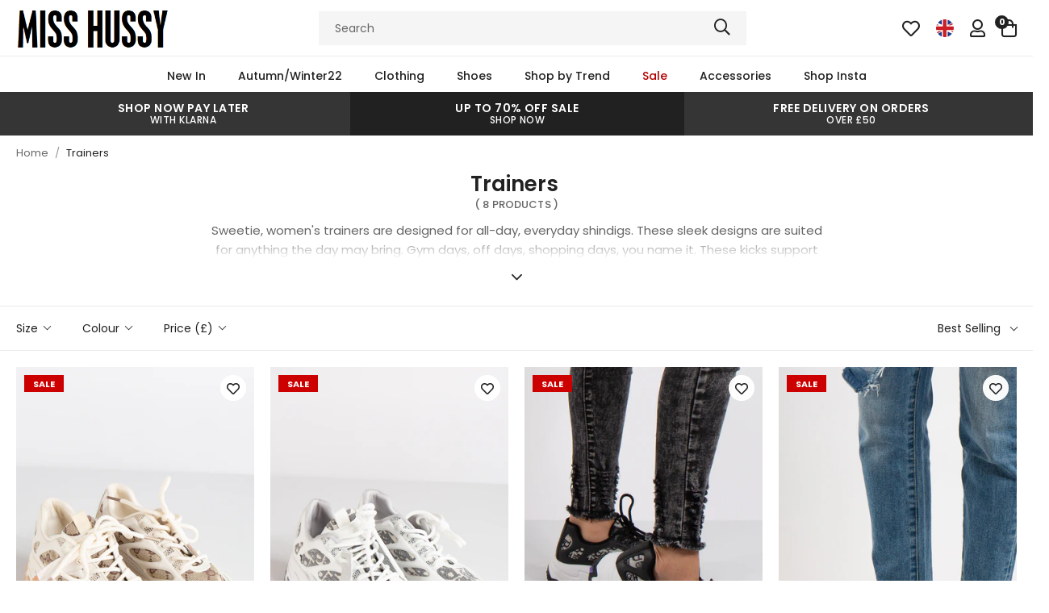

--- FILE ---
content_type: text/html; charset=utf-8
request_url: https://www.misshussy.com/collections/trainers
body_size: 34911
content:
<!doctype html>
<!--[if lt IE 7]><html class="no-js lt-ie9 lt-ie8 lt-ie7" lang="en"> <![endif]-->
<!--[if IE 7]><html class="no-js lt-ie9 lt-ie8" lang="en"> <![endif]-->
<!--[if IE 8]><html class="no-js lt-ie9" lang="en"> <![endif]-->
<!--[if IE 9 ]><html class="ie9 no-js"> <![endif]-->
<!--[if (gt IE 9)|!(IE)]><!--> <html class="no-js" lang="en-GB"> <!--<![endif]-->  
<head>

  <meta charset="utf-8" />
  <!--[if IE]><meta http-equiv='X-UA-Compatible' content='IE=edge,chrome=1' /><![endif]-->

  <title>
  
    Trainers | Miss Hussy
  
  </title>

  
    <meta name="description" content="Distinctive and exquisite, just like your bad self. Miss Hussy&#39;s women&#39;s trainers are designed for any situation you can throw at them." />
  

  <link rel="canonical" href="https://www.misshussy.com/collections/trainers"><link rel="shortcut icon" href="//www.misshussy.com/cdn/shop/files/favicon_180x180.png?v=1667577082" type="image/png" crossorigin="anonymous">

  <meta name="viewport" content="width=device-width, initial-scale=1" />

  
  

  <link rel="preload" as="image" href="//www.misshussy.com/cdn/shop/t/2/assets/miss-hussy-logo-black.png">

  
  

  
  
    
  <meta property="og:title" content="Trainers | Miss Hussy" />
  <meta property="og:type" content="website" />



<meta property="og:description" content="Distinctive and exquisite, just like your bad self. Miss Hussy&#39;s women&#39;s trainers are designed for any situation you can throw at them." />

<meta property="og:url" content="https://www.misshussy.com/collections/trainers" />
<meta property="og:site_name" content="Miss Hussy" />
  
 


  <!-- Pre Fetch -->
  <link rel="dns-prefetch preconnect" href="https://cdn.shopify.com" crossorigin>
  <link rel="dns-prefetch preconnect" href="https://app.backinstock.org" crossorigin>
  <link rel="dns-prefetch preconnect" href="http://schema.org/Product" crossorigin>
  <link rel="dns-prefetch preconnect" href="https://cloudfront.net" crossorigin>
  <link rel="dns-prefetch preconnect" href="https://vars.hotjar.com" crossorigin>
  <link rel="dns-prefetch preconnect" href="https://www.google-analytics.com" crossorigin>
  <link rel="dns-prefetch preconnect" href="https://www.googletagmanager.com" crossorigin>
  <link rel="dns-prefetch preconnect" href="https://stats.g.doubleclick.net" crossorigin>
  
  <!-- Preload Fonts -->
  <link rel="preload" href="//www.misshussy.com/cdn/shop/t/2/assets/poppins-v20-latin-regular.woff2" as="font" type="font/woff2" crossorigin="anonymous">
  <link rel="preload" href="//www.misshussy.com/cdn/shop/t/2/assets/poppins-v20-latin-italic.woff2" as="font" type="font/woff2" crossorigin="anonymous">
  <link rel="preload" href="//www.misshussy.com/cdn/shop/t/2/assets/poppins-v20-latin-500.woff2" as="font" type="font/woff2" crossorigin="anonymous">
  <link rel="preload" href="//www.misshussy.com/cdn/shop/t/2/assets/poppins-v20-latin-500italic.woff2" as="font" type="font/woff2" crossorigin="anonymous">
  <link rel="preload" href="//www.misshussy.com/cdn/shop/t/2/assets/poppins-v20-latin-600.woff2" as="font" type="font/woff2" crossorigin="anonymous">
  <link rel="preload" href="//www.misshussy.com/cdn/shop/t/2/assets/poppins-v20-latin-600italic.woff2" as="font" type="font/woff2" crossorigin="anonymous">
  <link rel="preload" href="//www.misshussy.com/cdn/shop/t/2/assets/poppins-v20-latin-700.woff2" as="font" type="font/woff2" crossorigin="anonymous">
  <link rel="preload" href="//www.misshussy.com/cdn/shop/t/2/assets/poppins-v20-latin-700italic.woff2" as="font" type="font/woff2" crossorigin="anonymous">

  <script>
    var originalAttachEvent = window.attachEvent,
    originalAddEventListener = window.addEventListener;
    var eventListenerOverride = function(eventName,cb,p){
    if (eventName && (eventName==='onload'||eventName==='load') && cb && cb.name==='asyncLoad') {
      window.afterLoadWithEvents = window.afterLoadWithEvents || [];
      window.afterLoadWithEvents.push({
        f:cb,
        evt: 'mousemove',
        el: document
      });
      return;
    }
    if (window.attachEvent){
      originalAttachEvent(eventName,cb)
    } else {
      originalAddEventListener(eventName,cb,p)
      }
    };

    if (window.attachEvent) {
      window.attachEvent = eventListenerOverride;
    } else {
      window.addEventListener=eventListenerOverride;
    }

    const _insertBeforeElementBackup = Element.prototype.insertBefore
    Element.prototype.insertBefore= function(...args) {   
      if(args[0].outerHTML && args[0].outerHTML.indexOf("trekkie") !=-1) {
        var t=this;
        window.afterLoadWithEvents = window.afterLoadWithEvents || [];
        window.afterLoadWithEvents.push({
          f:function() {_insertBeforeElementBackup.apply(t,args)},
          evt: 'mousemove',
          el: document
        });
        return;
      }
      return _insertBeforeElementBackup.apply(this,args);  
    }
  </script>

<script>window.performance && window.performance.mark && window.performance.mark('shopify.content_for_header.start');</script><meta name="google-site-verification" content="BRA79Zj8CTitPIVY2lkhKnHurVi6gJ2aOKUk5s4y3Rg">
<meta id="shopify-digital-wallet" name="shopify-digital-wallet" content="/66925101341/digital_wallets/dialog">
<meta name="shopify-checkout-api-token" content="58bf1584fcfea658b6d0c8b1a66062b9">
<meta id="in-context-paypal-metadata" data-shop-id="66925101341" data-venmo-supported="false" data-environment="production" data-locale="en_US" data-paypal-v4="true" data-currency="GBP">
<link rel="alternate" type="application/atom+xml" title="Feed" href="/collections/trainers.atom" />
<link rel="alternate" type="application/json+oembed" href="https://www.misshussy.com/collections/trainers.oembed">
<script async="async" src="/checkouts/internal/preloads.js?locale=en-GB"></script>
<link rel="preconnect" href="https://shop.app" crossorigin="anonymous">
<script async="async" src="https://shop.app/checkouts/internal/preloads.js?locale=en-GB&shop_id=66925101341" crossorigin="anonymous"></script>
<script id="apple-pay-shop-capabilities" type="application/json">{"shopId":66925101341,"countryCode":"GB","currencyCode":"GBP","merchantCapabilities":["supports3DS"],"merchantId":"gid:\/\/shopify\/Shop\/66925101341","merchantName":"Miss Hussy","requiredBillingContactFields":["postalAddress","email"],"requiredShippingContactFields":["postalAddress","email"],"shippingType":"shipping","supportedNetworks":["visa","maestro","masterCard","amex","discover","elo"],"total":{"type":"pending","label":"Miss Hussy","amount":"1.00"},"shopifyPaymentsEnabled":true,"supportsSubscriptions":true}</script>
<script id="shopify-features" type="application/json">{"accessToken":"58bf1584fcfea658b6d0c8b1a66062b9","betas":["rich-media-storefront-analytics"],"domain":"www.misshussy.com","predictiveSearch":true,"shopId":66925101341,"locale":"en"}</script>
<script>var Shopify = Shopify || {};
Shopify.shop = "pixusmisshussy.myshopify.com";
Shopify.locale = "en";
Shopify.currency = {"active":"GBP","rate":"1.0"};
Shopify.country = "GB";
Shopify.theme = {"name":"Miss Hussy","id":136959623453,"schema_name":null,"schema_version":null,"theme_store_id":null,"role":"main"};
Shopify.theme.handle = "null";
Shopify.theme.style = {"id":null,"handle":null};
Shopify.cdnHost = "www.misshussy.com/cdn";
Shopify.routes = Shopify.routes || {};
Shopify.routes.root = "/";</script>
<script type="module">!function(o){(o.Shopify=o.Shopify||{}).modules=!0}(window);</script>
<script>!function(o){function n(){var o=[];function n(){o.push(Array.prototype.slice.apply(arguments))}return n.q=o,n}var t=o.Shopify=o.Shopify||{};t.loadFeatures=n(),t.autoloadFeatures=n()}(window);</script>
<script>
  window.ShopifyPay = window.ShopifyPay || {};
  window.ShopifyPay.apiHost = "shop.app\/pay";
  window.ShopifyPay.redirectState = null;
</script>
<script id="shop-js-analytics" type="application/json">{"pageType":"collection"}</script>
<script defer="defer" async type="module" src="//www.misshussy.com/cdn/shopifycloud/shop-js/modules/v2/client.init-shop-cart-sync_C5BV16lS.en.esm.js"></script>
<script defer="defer" async type="module" src="//www.misshussy.com/cdn/shopifycloud/shop-js/modules/v2/chunk.common_CygWptCX.esm.js"></script>
<script type="module">
  await import("//www.misshussy.com/cdn/shopifycloud/shop-js/modules/v2/client.init-shop-cart-sync_C5BV16lS.en.esm.js");
await import("//www.misshussy.com/cdn/shopifycloud/shop-js/modules/v2/chunk.common_CygWptCX.esm.js");

  window.Shopify.SignInWithShop?.initShopCartSync?.({"fedCMEnabled":true,"windoidEnabled":true});

</script>
<script>
  window.Shopify = window.Shopify || {};
  if (!window.Shopify.featureAssets) window.Shopify.featureAssets = {};
  window.Shopify.featureAssets['shop-js'] = {"shop-cart-sync":["modules/v2/client.shop-cart-sync_ZFArdW7E.en.esm.js","modules/v2/chunk.common_CygWptCX.esm.js"],"shop-button":["modules/v2/client.shop-button_tlx5R9nI.en.esm.js","modules/v2/chunk.common_CygWptCX.esm.js"],"init-fed-cm":["modules/v2/client.init-fed-cm_CmiC4vf6.en.esm.js","modules/v2/chunk.common_CygWptCX.esm.js"],"init-windoid":["modules/v2/client.init-windoid_sURxWdc1.en.esm.js","modules/v2/chunk.common_CygWptCX.esm.js"],"init-shop-cart-sync":["modules/v2/client.init-shop-cart-sync_C5BV16lS.en.esm.js","modules/v2/chunk.common_CygWptCX.esm.js"],"init-shop-email-lookup-coordinator":["modules/v2/client.init-shop-email-lookup-coordinator_B8hsDcYM.en.esm.js","modules/v2/chunk.common_CygWptCX.esm.js"],"shop-cash-offers":["modules/v2/client.shop-cash-offers_DOA2yAJr.en.esm.js","modules/v2/chunk.common_CygWptCX.esm.js","modules/v2/chunk.modal_D71HUcav.esm.js"],"pay-button":["modules/v2/client.pay-button_FdsNuTd3.en.esm.js","modules/v2/chunk.common_CygWptCX.esm.js"],"shop-login-button":["modules/v2/client.shop-login-button_C5VAVYt1.en.esm.js","modules/v2/chunk.common_CygWptCX.esm.js","modules/v2/chunk.modal_D71HUcav.esm.js"],"shop-toast-manager":["modules/v2/client.shop-toast-manager_ClPi3nE9.en.esm.js","modules/v2/chunk.common_CygWptCX.esm.js"],"avatar":["modules/v2/client.avatar_BTnouDA3.en.esm.js"],"init-shop-for-new-customer-accounts":["modules/v2/client.init-shop-for-new-customer-accounts_ChsxoAhi.en.esm.js","modules/v2/client.shop-login-button_C5VAVYt1.en.esm.js","modules/v2/chunk.common_CygWptCX.esm.js","modules/v2/chunk.modal_D71HUcav.esm.js"],"init-customer-accounts":["modules/v2/client.init-customer-accounts_DxDtT_ad.en.esm.js","modules/v2/client.shop-login-button_C5VAVYt1.en.esm.js","modules/v2/chunk.common_CygWptCX.esm.js","modules/v2/chunk.modal_D71HUcav.esm.js"],"init-customer-accounts-sign-up":["modules/v2/client.init-customer-accounts-sign-up_CPSyQ0Tj.en.esm.js","modules/v2/client.shop-login-button_C5VAVYt1.en.esm.js","modules/v2/chunk.common_CygWptCX.esm.js","modules/v2/chunk.modal_D71HUcav.esm.js"],"lead-capture":["modules/v2/client.lead-capture_Bi8yE_yS.en.esm.js","modules/v2/chunk.common_CygWptCX.esm.js","modules/v2/chunk.modal_D71HUcav.esm.js"],"checkout-modal":["modules/v2/client.checkout-modal_BPM8l0SH.en.esm.js","modules/v2/chunk.common_CygWptCX.esm.js","modules/v2/chunk.modal_D71HUcav.esm.js"],"shop-follow-button":["modules/v2/client.shop-follow-button_Cva4Ekp9.en.esm.js","modules/v2/chunk.common_CygWptCX.esm.js","modules/v2/chunk.modal_D71HUcav.esm.js"],"shop-login":["modules/v2/client.shop-login_D6lNrXab.en.esm.js","modules/v2/chunk.common_CygWptCX.esm.js","modules/v2/chunk.modal_D71HUcav.esm.js"],"payment-terms":["modules/v2/client.payment-terms_CZxnsJam.en.esm.js","modules/v2/chunk.common_CygWptCX.esm.js","modules/v2/chunk.modal_D71HUcav.esm.js"]};
</script>
<script>(function() {
  var isLoaded = false;
  function asyncLoad() {
    if (isLoaded) return;
    isLoaded = true;
    var urls = ["https:\/\/app.kiwisizing.com\/web\/js\/dist\/kiwiSizing\/plugin\/SizingPlugin.prod.js?v=330\u0026shop=pixusmisshussy.myshopify.com","https:\/\/assets.smartwishlist.webmarked.net\/static\/v6\/smartwishlist.js?shop=pixusmisshussy.myshopify.com","https:\/\/live.oneid.eastsideapps.io\/js\/oneid.js?shop=pixusmisshussy.myshopify.com","https:\/\/s3.eu-west-1.amazonaws.com\/production-klarna-il-shopify-osm\/a6c5e37d3b587ca7438f15aa90b429b47085a035\/pixusmisshussy.myshopify.com-1708624208185.js?shop=pixusmisshussy.myshopify.com","\/\/backinstock.useamp.com\/widget\/69418_1767159149.js?category=bis\u0026v=6\u0026shop=pixusmisshussy.myshopify.com"];
    for (var i = 0; i < urls.length; i++) {
      var s = document.createElement('script');
      s.type = 'text/javascript';
      s.async = true;
      s.src = urls[i];
      var x = document.getElementsByTagName('script')[0];
      x.parentNode.insertBefore(s, x);
    }
  };
  if(window.attachEvent) {
    window.attachEvent('onload', asyncLoad);
  } else {
    window.addEventListener('load', asyncLoad, false);
  }
})();</script>
<script id="__st">var __st={"a":66925101341,"offset":0,"reqid":"31175b9a-2f97-4f5c-8dd2-85e1bd8cbb50-1768843957","pageurl":"www.misshussy.com\/collections\/trainers","u":"7db177f48ae3","p":"collection","rtyp":"collection","rid":426560356637};</script>
<script>window.ShopifyPaypalV4VisibilityTracking = true;</script>
<script id="captcha-bootstrap">!function(){'use strict';const t='contact',e='account',n='new_comment',o=[[t,t],['blogs',n],['comments',n],[t,'customer']],c=[[e,'customer_login'],[e,'guest_login'],[e,'recover_customer_password'],[e,'create_customer']],r=t=>t.map((([t,e])=>`form[action*='/${t}']:not([data-nocaptcha='true']) input[name='form_type'][value='${e}']`)).join(','),a=t=>()=>t?[...document.querySelectorAll(t)].map((t=>t.form)):[];function s(){const t=[...o],e=r(t);return a(e)}const i='password',u='form_key',d=['recaptcha-v3-token','g-recaptcha-response','h-captcha-response',i],f=()=>{try{return window.sessionStorage}catch{return}},m='__shopify_v',_=t=>t.elements[u];function p(t,e,n=!1){try{const o=window.sessionStorage,c=JSON.parse(o.getItem(e)),{data:r}=function(t){const{data:e,action:n}=t;return t[m]||n?{data:e,action:n}:{data:t,action:n}}(c);for(const[e,n]of Object.entries(r))t.elements[e]&&(t.elements[e].value=n);n&&o.removeItem(e)}catch(o){console.error('form repopulation failed',{error:o})}}const l='form_type',E='cptcha';function T(t){t.dataset[E]=!0}const w=window,h=w.document,L='Shopify',v='ce_forms',y='captcha';let A=!1;((t,e)=>{const n=(g='f06e6c50-85a8-45c8-87d0-21a2b65856fe',I='https://cdn.shopify.com/shopifycloud/storefront-forms-hcaptcha/ce_storefront_forms_captcha_hcaptcha.v1.5.2.iife.js',D={infoText:'Protected by hCaptcha',privacyText:'Privacy',termsText:'Terms'},(t,e,n)=>{const o=w[L][v],c=o.bindForm;if(c)return c(t,g,e,D).then(n);var r;o.q.push([[t,g,e,D],n]),r=I,A||(h.body.append(Object.assign(h.createElement('script'),{id:'captcha-provider',async:!0,src:r})),A=!0)});var g,I,D;w[L]=w[L]||{},w[L][v]=w[L][v]||{},w[L][v].q=[],w[L][y]=w[L][y]||{},w[L][y].protect=function(t,e){n(t,void 0,e),T(t)},Object.freeze(w[L][y]),function(t,e,n,w,h,L){const[v,y,A,g]=function(t,e,n){const i=e?o:[],u=t?c:[],d=[...i,...u],f=r(d),m=r(i),_=r(d.filter((([t,e])=>n.includes(e))));return[a(f),a(m),a(_),s()]}(w,h,L),I=t=>{const e=t.target;return e instanceof HTMLFormElement?e:e&&e.form},D=t=>v().includes(t);t.addEventListener('submit',(t=>{const e=I(t);if(!e)return;const n=D(e)&&!e.dataset.hcaptchaBound&&!e.dataset.recaptchaBound,o=_(e),c=g().includes(e)&&(!o||!o.value);(n||c)&&t.preventDefault(),c&&!n&&(function(t){try{if(!f())return;!function(t){const e=f();if(!e)return;const n=_(t);if(!n)return;const o=n.value;o&&e.removeItem(o)}(t);const e=Array.from(Array(32),(()=>Math.random().toString(36)[2])).join('');!function(t,e){_(t)||t.append(Object.assign(document.createElement('input'),{type:'hidden',name:u})),t.elements[u].value=e}(t,e),function(t,e){const n=f();if(!n)return;const o=[...t.querySelectorAll(`input[type='${i}']`)].map((({name:t})=>t)),c=[...d,...o],r={};for(const[a,s]of new FormData(t).entries())c.includes(a)||(r[a]=s);n.setItem(e,JSON.stringify({[m]:1,action:t.action,data:r}))}(t,e)}catch(e){console.error('failed to persist form',e)}}(e),e.submit())}));const S=(t,e)=>{t&&!t.dataset[E]&&(n(t,e.some((e=>e===t))),T(t))};for(const o of['focusin','change'])t.addEventListener(o,(t=>{const e=I(t);D(e)&&S(e,y())}));const B=e.get('form_key'),M=e.get(l),P=B&&M;t.addEventListener('DOMContentLoaded',(()=>{const t=y();if(P)for(const e of t)e.elements[l].value===M&&p(e,B);[...new Set([...A(),...v().filter((t=>'true'===t.dataset.shopifyCaptcha))])].forEach((e=>S(e,t)))}))}(h,new URLSearchParams(w.location.search),n,t,e,['guest_login'])})(!0,!0)}();</script>
<script integrity="sha256-4kQ18oKyAcykRKYeNunJcIwy7WH5gtpwJnB7kiuLZ1E=" data-source-attribution="shopify.loadfeatures" defer="defer" src="//www.misshussy.com/cdn/shopifycloud/storefront/assets/storefront/load_feature-a0a9edcb.js" crossorigin="anonymous"></script>
<script crossorigin="anonymous" defer="defer" src="//www.misshussy.com/cdn/shopifycloud/storefront/assets/shopify_pay/storefront-65b4c6d7.js?v=20250812"></script>
<script data-source-attribution="shopify.dynamic_checkout.dynamic.init">var Shopify=Shopify||{};Shopify.PaymentButton=Shopify.PaymentButton||{isStorefrontPortableWallets:!0,init:function(){window.Shopify.PaymentButton.init=function(){};var t=document.createElement("script");t.src="https://www.misshussy.com/cdn/shopifycloud/portable-wallets/latest/portable-wallets.en.js",t.type="module",document.head.appendChild(t)}};
</script>
<script data-source-attribution="shopify.dynamic_checkout.buyer_consent">
  function portableWalletsHideBuyerConsent(e){var t=document.getElementById("shopify-buyer-consent"),n=document.getElementById("shopify-subscription-policy-button");t&&n&&(t.classList.add("hidden"),t.setAttribute("aria-hidden","true"),n.removeEventListener("click",e))}function portableWalletsShowBuyerConsent(e){var t=document.getElementById("shopify-buyer-consent"),n=document.getElementById("shopify-subscription-policy-button");t&&n&&(t.classList.remove("hidden"),t.removeAttribute("aria-hidden"),n.addEventListener("click",e))}window.Shopify?.PaymentButton&&(window.Shopify.PaymentButton.hideBuyerConsent=portableWalletsHideBuyerConsent,window.Shopify.PaymentButton.showBuyerConsent=portableWalletsShowBuyerConsent);
</script>
<script data-source-attribution="shopify.dynamic_checkout.cart.bootstrap">document.addEventListener("DOMContentLoaded",(function(){function t(){return document.querySelector("shopify-accelerated-checkout-cart, shopify-accelerated-checkout")}if(t())Shopify.PaymentButton.init();else{new MutationObserver((function(e,n){t()&&(Shopify.PaymentButton.init(),n.disconnect())})).observe(document.body,{childList:!0,subtree:!0})}}));
</script>
<link id="shopify-accelerated-checkout-styles" rel="stylesheet" media="screen" href="https://www.misshussy.com/cdn/shopifycloud/portable-wallets/latest/accelerated-checkout-backwards-compat.css" crossorigin="anonymous">
<style id="shopify-accelerated-checkout-cart">
        #shopify-buyer-consent {
  margin-top: 1em;
  display: inline-block;
  width: 100%;
}

#shopify-buyer-consent.hidden {
  display: none;
}

#shopify-subscription-policy-button {
  background: none;
  border: none;
  padding: 0;
  text-decoration: underline;
  font-size: inherit;
  cursor: pointer;
}

#shopify-subscription-policy-button::before {
  box-shadow: none;
}

      </style>

<script>window.performance && window.performance.mark && window.performance.mark('shopify.content_for_header.end');</script>

  
    <link rel="preload stylesheet" href="//www.misshussy.com/cdn/shop/t/2/assets/collection-essential.css?v=33273719662212696841719563888" as="style">
  

  <!--[if lt IE 9]>
  <script src="//html5shiv.googlecode.com/svn/trunk/html5.js" type="text/javascript"></script>
  <![endif]-->

  

  
  <!-- Google Tag Manager -->
<script>(function(w,d,s,l,i){w[l]=w[l]||[];w[l].push({'gtm.start':
new Date().getTime(),event:'gtm.js'});var f=d.getElementsByTagName(s)[0],
j=d.createElement(s),dl=l!='dataLayer'?'&l='+l:'';j.async=true;j.src=
'https://www.googletagmanager.com/gtm.js?id='+i+dl;f.parentNode.insertBefore(j,f);
})(window,document,'script','dataLayer','GTM-WVTSHSG');</script>
<!-- End Google Tag Manager -->
 <!-- Facebook Pixel Code -->
<script>
 !function(f,b,e,v,n,t,s)
 {if(f.fbq)return;n=f.fbq=function(){n.callMethod?
 n.callMethod.apply(n,arguments):n.queue.push(arguments)};
 if(!f._fbq)f._fbq=n;n.push=n;n.loaded=!0;n.version='2.0';
 n.queue=[];t=b.createElement(e);t.async=!0;
 t.src=v;s=b.getElementsByTagName(e)[0];
 s.parentNode.insertBefore(t,s)}(window, document,'script',
 'https://connect.facebook.net/en_US/fbevents.js');
 fbq('init', '1593658734141694');
 fbq('track', 'PageView');
</script>
<noscript><img height="1" width="1" style="display:none" src="https://www.facebook.com/tr?id=1593658734141694&ev=PageView&noscript=1"></noscript>
<!-- End Facebook Pixel Code -->
<meta name="google-site-verification" content="P4FwZA30yD4KA515Mik0PdkD5JD7PFFXYP_EsZ89fpU">
<meta name="facebook-domain-verification" content="bz4ub04l8ubr5alydaqhcmqrd4j62d">
  

  <!--begin-boost-pfs-filter-css-->
    <link href="//www.misshussy.com/cdn/shop/t/2/assets/boost-pfs-init.css?v=129232601186541739551667211766" rel="stylesheet" type="text/css" media="all" />
  <link rel="preload stylesheet" href="//www.misshussy.com/cdn/shop/t/2/assets/boost-pfs-general.css?v=62821448695383591101667211766" as="style">
  <link rel="preload stylesheet" href="//www.misshussy.com/cdn/shop/t/2/assets/boost-pfs-otp.css?v=4392801797874292551667211766" as="style"><link href="//www.misshussy.com/cdn/shop/t/2/assets/boost-pfs-custom.css?v=94266904389735261831678077308" rel="stylesheet" type="text/css" media="all" />
<style data-id="boost-pfs-style" type="text/css">
    .boost-pfs-filter-option-title-text {}

   .boost-pfs-filter-tree-v .boost-pfs-filter-option-title-text:before {}
    .boost-pfs-filter-tree-v .boost-pfs-filter-option.boost-pfs-filter-option-collapsed .boost-pfs-filter-option-title-text:before {}
    .boost-pfs-filter-tree-h .boost-pfs-filter-option-title-heading:before {}

    .boost-pfs-filter-refine-by .boost-pfs-filter-option-title h3 {}

    .boost-pfs-filter-option-content .boost-pfs-filter-option-item-list .boost-pfs-filter-option-item button,
    .boost-pfs-filter-option-content .boost-pfs-filter-option-item-list .boost-pfs-filter-option-item .boost-pfs-filter-button,
    .boost-pfs-filter-option-range-amount input,
    .boost-pfs-filter-tree-v .boost-pfs-filter-refine-by .boost-pfs-filter-refine-by-items .refine-by-item,
    .boost-pfs-filter-refine-by-wrapper-v .boost-pfs-filter-refine-by .boost-pfs-filter-refine-by-items .refine-by-item,
    .boost-pfs-filter-refine-by .boost-pfs-filter-option-title,
    .boost-pfs-filter-refine-by .boost-pfs-filter-refine-by-items .refine-by-item>a,
    .boost-pfs-filter-refine-by>span,
    .boost-pfs-filter-clear,
    .boost-pfs-filter-clear-all{}
    .boost-pfs-filter-tree-h .boost-pfs-filter-pc .boost-pfs-filter-refine-by-items .refine-by-item .boost-pfs-filter-clear .refine-by-type, 
    .boost-pfs-filter-refine-by-wrapper-h .boost-pfs-filter-pc .boost-pfs-filter-refine-by-items .refine-by-item .boost-pfs-filter-clear .refine-by-type {}

    .boost-pfs-filter-option-multi-level-collections .boost-pfs-filter-option-multi-level-list .boost-pfs-filter-option-item .boost-pfs-filter-button-arrow .boost-pfs-arrow:before,
    .boost-pfs-filter-option-multi-level-tag .boost-pfs-filter-option-multi-level-list .boost-pfs-filter-option-item .boost-pfs-filter-button-arrow .boost-pfs-arrow:before {}

    .boost-pfs-filter-refine-by-wrapper-v .boost-pfs-filter-refine-by .boost-pfs-filter-refine-by-items .refine-by-item .boost-pfs-filter-clear:after, 
    .boost-pfs-filter-refine-by-wrapper-v .boost-pfs-filter-refine-by .boost-pfs-filter-refine-by-items .refine-by-item .boost-pfs-filter-clear:before, 
    .boost-pfs-filter-tree-v .boost-pfs-filter-refine-by .boost-pfs-filter-refine-by-items .refine-by-item .boost-pfs-filter-clear:after, 
    .boost-pfs-filter-tree-v .boost-pfs-filter-refine-by .boost-pfs-filter-refine-by-items .refine-by-item .boost-pfs-filter-clear:before,
    .boost-pfs-filter-refine-by-wrapper-h .boost-pfs-filter-pc .boost-pfs-filter-refine-by-items .refine-by-item .boost-pfs-filter-clear:after, 
    .boost-pfs-filter-refine-by-wrapper-h .boost-pfs-filter-pc .boost-pfs-filter-refine-by-items .refine-by-item .boost-pfs-filter-clear:before, 
    .boost-pfs-filter-tree-h .boost-pfs-filter-pc .boost-pfs-filter-refine-by-items .refine-by-item .boost-pfs-filter-clear:after, 
    .boost-pfs-filter-tree-h .boost-pfs-filter-pc .boost-pfs-filter-refine-by-items .refine-by-item .boost-pfs-filter-clear:before {}
    .boost-pfs-filter-option-range-slider .noUi-value-horizontal {}

    .boost-pfs-filter-tree-mobile-button button,
    .boost-pfs-filter-top-sorting-mobile button {}
    .boost-pfs-filter-top-sorting-mobile button>span:after {}
  </style><style data-id="boost-pfs-otp-style" type="text/css">
      .boost-pfs-quickview-btn {background: rgba(255,255,255,1);color: rgba(61,66,70,1);border-color: rgba(255,255,255,1);}
      .boost-pfs-quickview-btn svg {fill: rgba(61,66,70,1);}
      .boost-pfs-quickview-btn:hover {background: rgba(61,66,70,1);color: rgba(255,255,255,1);border-color: rgba(61,66,70,1);}
      .boost-pfs-quickview-btn:hover svg {fill: rgba(255,255,255,1);}
      .boost-pfs-addtocart-btn {background: rgba(0,0,0,1);color: rgba(255,255,255,1);border-color: rgba(0,0,0,1);}
      .boost-pfs-addtocart-btn svg {fill: rgba(255,255,255,1);}
      .boost-pfs-addtocart-btn:hover {background: rgba(61,66,70,1);color: rgba(255,255,255,1);border-color: rgba(61,66,70,1);}
      .boost-pfs-addtocart-btn:hover svg {fill: rgba(255,255,255,1);}
    </style>
  <!--end-boost-pfs-filter-css-->
  
  

<meta property="og:image" content="https://cdn.shopify.com/s/files/1/0669/2510/1341/files/miss-hussy-logo-black.png?height=628&pad_color=fff&v=1667470736&width=1200" />
<meta property="og:image:secure_url" content="https://cdn.shopify.com/s/files/1/0669/2510/1341/files/miss-hussy-logo-black.png?height=628&pad_color=fff&v=1667470736&width=1200" />
<meta property="og:image:width" content="1200" />
<meta property="og:image:height" content="628" />
<link href="https://monorail-edge.shopifysvc.com" rel="dns-prefetch">
<script>(function(){if ("sendBeacon" in navigator && "performance" in window) {try {var session_token_from_headers = performance.getEntriesByType('navigation')[0].serverTiming.find(x => x.name == '_s').description;} catch {var session_token_from_headers = undefined;}var session_cookie_matches = document.cookie.match(/_shopify_s=([^;]*)/);var session_token_from_cookie = session_cookie_matches && session_cookie_matches.length === 2 ? session_cookie_matches[1] : "";var session_token = session_token_from_headers || session_token_from_cookie || "";function handle_abandonment_event(e) {var entries = performance.getEntries().filter(function(entry) {return /monorail-edge.shopifysvc.com/.test(entry.name);});if (!window.abandonment_tracked && entries.length === 0) {window.abandonment_tracked = true;var currentMs = Date.now();var navigation_start = performance.timing.navigationStart;var payload = {shop_id: 66925101341,url: window.location.href,navigation_start,duration: currentMs - navigation_start,session_token,page_type: "collection"};window.navigator.sendBeacon("https://monorail-edge.shopifysvc.com/v1/produce", JSON.stringify({schema_id: "online_store_buyer_site_abandonment/1.1",payload: payload,metadata: {event_created_at_ms: currentMs,event_sent_at_ms: currentMs}}));}}window.addEventListener('pagehide', handle_abandonment_event);}}());</script>
<script id="web-pixels-manager-setup">(function e(e,d,r,n,o){if(void 0===o&&(o={}),!Boolean(null===(a=null===(i=window.Shopify)||void 0===i?void 0:i.analytics)||void 0===a?void 0:a.replayQueue)){var i,a;window.Shopify=window.Shopify||{};var t=window.Shopify;t.analytics=t.analytics||{};var s=t.analytics;s.replayQueue=[],s.publish=function(e,d,r){return s.replayQueue.push([e,d,r]),!0};try{self.performance.mark("wpm:start")}catch(e){}var l=function(){var e={modern:/Edge?\/(1{2}[4-9]|1[2-9]\d|[2-9]\d{2}|\d{4,})\.\d+(\.\d+|)|Firefox\/(1{2}[4-9]|1[2-9]\d|[2-9]\d{2}|\d{4,})\.\d+(\.\d+|)|Chrom(ium|e)\/(9{2}|\d{3,})\.\d+(\.\d+|)|(Maci|X1{2}).+ Version\/(15\.\d+|(1[6-9]|[2-9]\d|\d{3,})\.\d+)([,.]\d+|)( \(\w+\)|)( Mobile\/\w+|) Safari\/|Chrome.+OPR\/(9{2}|\d{3,})\.\d+\.\d+|(CPU[ +]OS|iPhone[ +]OS|CPU[ +]iPhone|CPU IPhone OS|CPU iPad OS)[ +]+(15[._]\d+|(1[6-9]|[2-9]\d|\d{3,})[._]\d+)([._]\d+|)|Android:?[ /-](13[3-9]|1[4-9]\d|[2-9]\d{2}|\d{4,})(\.\d+|)(\.\d+|)|Android.+Firefox\/(13[5-9]|1[4-9]\d|[2-9]\d{2}|\d{4,})\.\d+(\.\d+|)|Android.+Chrom(ium|e)\/(13[3-9]|1[4-9]\d|[2-9]\d{2}|\d{4,})\.\d+(\.\d+|)|SamsungBrowser\/([2-9]\d|\d{3,})\.\d+/,legacy:/Edge?\/(1[6-9]|[2-9]\d|\d{3,})\.\d+(\.\d+|)|Firefox\/(5[4-9]|[6-9]\d|\d{3,})\.\d+(\.\d+|)|Chrom(ium|e)\/(5[1-9]|[6-9]\d|\d{3,})\.\d+(\.\d+|)([\d.]+$|.*Safari\/(?![\d.]+ Edge\/[\d.]+$))|(Maci|X1{2}).+ Version\/(10\.\d+|(1[1-9]|[2-9]\d|\d{3,})\.\d+)([,.]\d+|)( \(\w+\)|)( Mobile\/\w+|) Safari\/|Chrome.+OPR\/(3[89]|[4-9]\d|\d{3,})\.\d+\.\d+|(CPU[ +]OS|iPhone[ +]OS|CPU[ +]iPhone|CPU IPhone OS|CPU iPad OS)[ +]+(10[._]\d+|(1[1-9]|[2-9]\d|\d{3,})[._]\d+)([._]\d+|)|Android:?[ /-](13[3-9]|1[4-9]\d|[2-9]\d{2}|\d{4,})(\.\d+|)(\.\d+|)|Mobile Safari.+OPR\/([89]\d|\d{3,})\.\d+\.\d+|Android.+Firefox\/(13[5-9]|1[4-9]\d|[2-9]\d{2}|\d{4,})\.\d+(\.\d+|)|Android.+Chrom(ium|e)\/(13[3-9]|1[4-9]\d|[2-9]\d{2}|\d{4,})\.\d+(\.\d+|)|Android.+(UC? ?Browser|UCWEB|U3)[ /]?(15\.([5-9]|\d{2,})|(1[6-9]|[2-9]\d|\d{3,})\.\d+)\.\d+|SamsungBrowser\/(5\.\d+|([6-9]|\d{2,})\.\d+)|Android.+MQ{2}Browser\/(14(\.(9|\d{2,})|)|(1[5-9]|[2-9]\d|\d{3,})(\.\d+|))(\.\d+|)|K[Aa][Ii]OS\/(3\.\d+|([4-9]|\d{2,})\.\d+)(\.\d+|)/},d=e.modern,r=e.legacy,n=navigator.userAgent;return n.match(d)?"modern":n.match(r)?"legacy":"unknown"}(),u="modern"===l?"modern":"legacy",c=(null!=n?n:{modern:"",legacy:""})[u],f=function(e){return[e.baseUrl,"/wpm","/b",e.hashVersion,"modern"===e.buildTarget?"m":"l",".js"].join("")}({baseUrl:d,hashVersion:r,buildTarget:u}),m=function(e){var d=e.version,r=e.bundleTarget,n=e.surface,o=e.pageUrl,i=e.monorailEndpoint;return{emit:function(e){var a=e.status,t=e.errorMsg,s=(new Date).getTime(),l=JSON.stringify({metadata:{event_sent_at_ms:s},events:[{schema_id:"web_pixels_manager_load/3.1",payload:{version:d,bundle_target:r,page_url:o,status:a,surface:n,error_msg:t},metadata:{event_created_at_ms:s}}]});if(!i)return console&&console.warn&&console.warn("[Web Pixels Manager] No Monorail endpoint provided, skipping logging."),!1;try{return self.navigator.sendBeacon.bind(self.navigator)(i,l)}catch(e){}var u=new XMLHttpRequest;try{return u.open("POST",i,!0),u.setRequestHeader("Content-Type","text/plain"),u.send(l),!0}catch(e){return console&&console.warn&&console.warn("[Web Pixels Manager] Got an unhandled error while logging to Monorail."),!1}}}}({version:r,bundleTarget:l,surface:e.surface,pageUrl:self.location.href,monorailEndpoint:e.monorailEndpoint});try{o.browserTarget=l,function(e){var d=e.src,r=e.async,n=void 0===r||r,o=e.onload,i=e.onerror,a=e.sri,t=e.scriptDataAttributes,s=void 0===t?{}:t,l=document.createElement("script"),u=document.querySelector("head"),c=document.querySelector("body");if(l.async=n,l.src=d,a&&(l.integrity=a,l.crossOrigin="anonymous"),s)for(var f in s)if(Object.prototype.hasOwnProperty.call(s,f))try{l.dataset[f]=s[f]}catch(e){}if(o&&l.addEventListener("load",o),i&&l.addEventListener("error",i),u)u.appendChild(l);else{if(!c)throw new Error("Did not find a head or body element to append the script");c.appendChild(l)}}({src:f,async:!0,onload:function(){if(!function(){var e,d;return Boolean(null===(d=null===(e=window.Shopify)||void 0===e?void 0:e.analytics)||void 0===d?void 0:d.initialized)}()){var d=window.webPixelsManager.init(e)||void 0;if(d){var r=window.Shopify.analytics;r.replayQueue.forEach((function(e){var r=e[0],n=e[1],o=e[2];d.publishCustomEvent(r,n,o)})),r.replayQueue=[],r.publish=d.publishCustomEvent,r.visitor=d.visitor,r.initialized=!0}}},onerror:function(){return m.emit({status:"failed",errorMsg:"".concat(f," has failed to load")})},sri:function(e){var d=/^sha384-[A-Za-z0-9+/=]+$/;return"string"==typeof e&&d.test(e)}(c)?c:"",scriptDataAttributes:o}),m.emit({status:"loading"})}catch(e){m.emit({status:"failed",errorMsg:(null==e?void 0:e.message)||"Unknown error"})}}})({shopId: 66925101341,storefrontBaseUrl: "https://www.misshussy.com",extensionsBaseUrl: "https://extensions.shopifycdn.com/cdn/shopifycloud/web-pixels-manager",monorailEndpoint: "https://monorail-edge.shopifysvc.com/unstable/produce_batch",surface: "storefront-renderer",enabledBetaFlags: ["2dca8a86"],webPixelsConfigList: [{"id":"767033629","configuration":"{\"config\":\"{\\\"pixel_id\\\":\\\"G-B6HGZE7TVJ\\\",\\\"target_country\\\":\\\"GB\\\",\\\"gtag_events\\\":[{\\\"type\\\":\\\"begin_checkout\\\",\\\"action_label\\\":\\\"G-B6HGZE7TVJ\\\"},{\\\"type\\\":\\\"search\\\",\\\"action_label\\\":\\\"G-B6HGZE7TVJ\\\"},{\\\"type\\\":\\\"view_item\\\",\\\"action_label\\\":[\\\"G-B6HGZE7TVJ\\\",\\\"MC-GQ3289ESB7\\\"]},{\\\"type\\\":\\\"purchase\\\",\\\"action_label\\\":[\\\"G-B6HGZE7TVJ\\\",\\\"MC-GQ3289ESB7\\\"]},{\\\"type\\\":\\\"page_view\\\",\\\"action_label\\\":[\\\"G-B6HGZE7TVJ\\\",\\\"MC-GQ3289ESB7\\\"]},{\\\"type\\\":\\\"add_payment_info\\\",\\\"action_label\\\":\\\"G-B6HGZE7TVJ\\\"},{\\\"type\\\":\\\"add_to_cart\\\",\\\"action_label\\\":\\\"G-B6HGZE7TVJ\\\"}],\\\"enable_monitoring_mode\\\":false}\"}","eventPayloadVersion":"v1","runtimeContext":"OPEN","scriptVersion":"b2a88bafab3e21179ed38636efcd8a93","type":"APP","apiClientId":1780363,"privacyPurposes":[],"dataSharingAdjustments":{"protectedCustomerApprovalScopes":["read_customer_address","read_customer_email","read_customer_name","read_customer_personal_data","read_customer_phone"]}},{"id":"673284381","configuration":"{\"pixelCode\":\"CJD09H3C77UFRDH31ICG\"}","eventPayloadVersion":"v1","runtimeContext":"STRICT","scriptVersion":"22e92c2ad45662f435e4801458fb78cc","type":"APP","apiClientId":4383523,"privacyPurposes":["ANALYTICS","MARKETING","SALE_OF_DATA"],"dataSharingAdjustments":{"protectedCustomerApprovalScopes":["read_customer_address","read_customer_email","read_customer_name","read_customer_personal_data","read_customer_phone"]}},{"id":"shopify-app-pixel","configuration":"{}","eventPayloadVersion":"v1","runtimeContext":"STRICT","scriptVersion":"0450","apiClientId":"shopify-pixel","type":"APP","privacyPurposes":["ANALYTICS","MARKETING"]},{"id":"shopify-custom-pixel","eventPayloadVersion":"v1","runtimeContext":"LAX","scriptVersion":"0450","apiClientId":"shopify-pixel","type":"CUSTOM","privacyPurposes":["ANALYTICS","MARKETING"]}],isMerchantRequest: false,initData: {"shop":{"name":"Miss Hussy","paymentSettings":{"currencyCode":"GBP"},"myshopifyDomain":"pixusmisshussy.myshopify.com","countryCode":"GB","storefrontUrl":"https:\/\/www.misshussy.com"},"customer":null,"cart":null,"checkout":null,"productVariants":[],"purchasingCompany":null},},"https://www.misshussy.com/cdn","fcfee988w5aeb613cpc8e4bc33m6693e112",{"modern":"","legacy":""},{"shopId":"66925101341","storefrontBaseUrl":"https:\/\/www.misshussy.com","extensionBaseUrl":"https:\/\/extensions.shopifycdn.com\/cdn\/shopifycloud\/web-pixels-manager","surface":"storefront-renderer","enabledBetaFlags":"[\"2dca8a86\"]","isMerchantRequest":"false","hashVersion":"fcfee988w5aeb613cpc8e4bc33m6693e112","publish":"custom","events":"[[\"page_viewed\",{}],[\"collection_viewed\",{\"collection\":{\"id\":\"426560356637\",\"title\":\"Trainers\",\"productVariants\":[{\"price\":{\"amount\":10.0,\"currencyCode\":\"GBP\"},\"product\":{\"title\":\"Kanye Black High Top FlatForm Trainers\",\"vendor\":\"Miss Hussy\",\"id\":\"7979528880413\",\"untranslatedTitle\":\"Kanye Black High Top FlatForm Trainers\",\"url\":\"\/products\/kanye-black-high-top-flatform-trainers\",\"type\":\"\"},\"id\":\"43694369571101\",\"image\":{\"src\":\"\/\/www.misshussy.com\/cdn\/shop\/products\/AW18-1st-1919.jpg?v=1667385438\"},\"sku\":\"BLK-2265\",\"title\":\"UK 3\",\"untranslatedTitle\":\"UK 3\"},{\"price\":{\"amount\":25.0,\"currencyCode\":\"GBP\"},\"product\":{\"title\":\"Mila Black Designer Inspired Lace Up Chunky Trainers\",\"vendor\":\"Miss Hussy\",\"id\":\"7979611554077\",\"untranslatedTitle\":\"Mila Black Designer Inspired Lace Up Chunky Trainers\",\"url\":\"\/products\/mila-black-designer-inspired-lace-up-chunky-trainers\",\"type\":\"\"},\"id\":\"43694799356189\",\"image\":{\"src\":\"\/\/www.misshussy.com\/cdn\/shop\/products\/Studio-Session2-1678.jpg?v=1668819762\"},\"sku\":\"BLK-3303\",\"title\":\"UK 3\",\"untranslatedTitle\":\"UK 3\"},{\"price\":{\"amount\":25.0,\"currencyCode\":\"GBP\"},\"product\":{\"title\":\"Mila White Designer Inspired Lace Up Chunky Trainers\",\"vendor\":\"Miss Hussy\",\"id\":\"7979612569885\",\"untranslatedTitle\":\"Mila White Designer Inspired Lace Up Chunky Trainers\",\"url\":\"\/products\/mila-white-designer-inspired-lace-up-chunky-trainers\",\"type\":\"\"},\"id\":\"43694803714333\",\"image\":{\"src\":\"\/\/www.misshussy.com\/cdn\/shop\/products\/Studio-Session2-2354.jpg?v=1668819792\"},\"sku\":\"WHT-3304\",\"title\":\"UK 3\",\"untranslatedTitle\":\"UK 3\"},{\"price\":{\"amount\":10.0,\"currencyCode\":\"GBP\"},\"product\":{\"title\":\"Kanye Khaki High Top FlatForm Trainers\",\"vendor\":\"Miss Hussy\",\"id\":\"7979529339165\",\"untranslatedTitle\":\"Kanye Khaki High Top FlatForm Trainers\",\"url\":\"\/products\/kanye-khaki-high-top-flatform-trainers\",\"type\":\"\"},\"id\":\"43694370586909\",\"image\":{\"src\":\"\/\/www.misshussy.com\/cdn\/shop\/products\/AW18-1st-2536.jpg?v=1667385460\"},\"sku\":\"CAM-2266\",\"title\":\"UK 3\",\"untranslatedTitle\":\"UK 3\"},{\"price\":{\"amount\":25.0,\"currencyCode\":\"GBP\"},\"product\":{\"title\":\"Mila Beige Designer Inspired Lace Up Chunky Trainers\",\"vendor\":\"Miss Hussy\",\"id\":\"7979613815069\",\"untranslatedTitle\":\"Mila Beige Designer Inspired Lace Up Chunky Trainers\",\"url\":\"\/products\/mila-beige-designer-inspired-lace-up-chunky-trainers\",\"type\":\"\"},\"id\":\"43694806991133\",\"image\":{\"src\":\"\/\/www.misshussy.com\/cdn\/shop\/products\/Studio-Session2-2355.jpg?v=1668819822\"},\"sku\":\"STN-3305\",\"title\":\"UK 3\",\"untranslatedTitle\":\"UK 3\"},{\"price\":{\"amount\":10.0,\"currencyCode\":\"GBP\"},\"product\":{\"title\":\"Elyse White Chunky Panelled Detail Trainers\",\"vendor\":\"Miss Hussy\",\"id\":\"7979556471069\",\"untranslatedTitle\":\"Elyse White Chunky Panelled Detail Trainers\",\"url\":\"\/products\/elyse-white-chunky-panelled-detail-trainers\",\"type\":\"\"},\"id\":\"43694504214813\",\"image\":{\"src\":\"\/\/www.misshussy.com\/cdn\/shop\/products\/aw19-412-144.jpg?v=1667389585\"},\"sku\":\"WHT-2760\",\"title\":\"UK 3\",\"untranslatedTitle\":\"UK 3\"},{\"price\":{\"amount\":10.0,\"currencyCode\":\"GBP\"},\"product\":{\"title\":\"Elyse Black Chunky Panelled Detail Trainers\",\"vendor\":\"Miss Hussy\",\"id\":\"7979556405533\",\"untranslatedTitle\":\"Elyse Black Chunky Panelled Detail Trainers\",\"url\":\"\/products\/elyse-black-chunky-panelled-detail-trainers\",\"type\":\"\"},\"id\":\"43694503985437\",\"image\":{\"src\":\"\/\/www.misshussy.com\/cdn\/shop\/products\/aw19-427-151.jpg?v=1669071520\"},\"sku\":\"BLK-2759\",\"title\":\"UK 3\",\"untranslatedTitle\":\"UK 3\"},{\"price\":{\"amount\":19.99,\"currencyCode\":\"GBP\"},\"product\":{\"title\":\"Olive Black Lace Up Trainers\",\"vendor\":\"Miss Hussy\",\"id\":\"7979520819485\",\"untranslatedTitle\":\"Olive Black Lace Up Trainers\",\"url\":\"\/products\/olive-black-lace-up-trainers\",\"type\":\"\"},\"id\":\"43694345453853\",\"image\":{\"src\":\"\/\/www.misshussy.com\/cdn\/shop\/products\/AW18-1st-1747.jpg?v=1667385171\"},\"sku\":\"BLK-2246\",\"title\":\"UK 3\",\"untranslatedTitle\":\"UK 3\"}]}}]]"});</script><script>
  window.ShopifyAnalytics = window.ShopifyAnalytics || {};
  window.ShopifyAnalytics.meta = window.ShopifyAnalytics.meta || {};
  window.ShopifyAnalytics.meta.currency = 'GBP';
  var meta = {"products":[{"id":7979528880413,"gid":"gid:\/\/shopify\/Product\/7979528880413","vendor":"Miss Hussy","type":"","handle":"kanye-black-high-top-flatform-trainers","variants":[{"id":43694369571101,"price":1000,"name":"Kanye Black High Top FlatForm Trainers - UK 3","public_title":"UK 3","sku":"BLK-2265"},{"id":43694369603869,"price":1000,"name":"Kanye Black High Top FlatForm Trainers - UK 4","public_title":"UK 4","sku":"BLK-2265"},{"id":43694369636637,"price":1000,"name":"Kanye Black High Top FlatForm Trainers - UK 5","public_title":"UK 5","sku":"BLK-2265"},{"id":43694369669405,"price":1000,"name":"Kanye Black High Top FlatForm Trainers - UK 6","public_title":"UK 6","sku":"BLK-2265"},{"id":43694369702173,"price":1000,"name":"Kanye Black High Top FlatForm Trainers - UK 7","public_title":"UK 7","sku":"BLK-2265"},{"id":43694369734941,"price":1000,"name":"Kanye Black High Top FlatForm Trainers - UK 8","public_title":"UK 8","sku":"BLK-2265"}],"remote":false},{"id":7979611554077,"gid":"gid:\/\/shopify\/Product\/7979611554077","vendor":"Miss Hussy","type":"","handle":"mila-black-designer-inspired-lace-up-chunky-trainers","variants":[{"id":43694799356189,"price":2500,"name":"Mila Black Designer Inspired Lace Up Chunky Trainers - UK 3","public_title":"UK 3","sku":"BLK-3303"},{"id":43694799388957,"price":2500,"name":"Mila Black Designer Inspired Lace Up Chunky Trainers - UK 4","public_title":"UK 4","sku":"BLK-3303"},{"id":43694799421725,"price":2500,"name":"Mila Black Designer Inspired Lace Up Chunky Trainers - UK 5","public_title":"UK 5","sku":"BLK-3303"},{"id":43694799454493,"price":2500,"name":"Mila Black Designer Inspired Lace Up Chunky Trainers - UK 6","public_title":"UK 6","sku":"BLK-3303"},{"id":43694799487261,"price":2500,"name":"Mila Black Designer Inspired Lace Up Chunky Trainers - UK 7","public_title":"UK 7","sku":"BLK-3303"},{"id":43694799520029,"price":2500,"name":"Mila Black Designer Inspired Lace Up Chunky Trainers - UK 8","public_title":"UK 8","sku":"BLK-3303"}],"remote":false},{"id":7979612569885,"gid":"gid:\/\/shopify\/Product\/7979612569885","vendor":"Miss Hussy","type":"","handle":"mila-white-designer-inspired-lace-up-chunky-trainers","variants":[{"id":43694803714333,"price":2500,"name":"Mila White Designer Inspired Lace Up Chunky Trainers - UK 3","public_title":"UK 3","sku":"WHT-3304"},{"id":43694803747101,"price":2500,"name":"Mila White Designer Inspired Lace Up Chunky Trainers - UK 4","public_title":"UK 4","sku":"WHT-3304"},{"id":43694803779869,"price":2500,"name":"Mila White Designer Inspired Lace Up Chunky Trainers - UK 5","public_title":"UK 5","sku":"WHT-3304"},{"id":43694803812637,"price":2500,"name":"Mila White Designer Inspired Lace Up Chunky Trainers - UK 6","public_title":"UK 6","sku":"WHT-3304"},{"id":43694803845405,"price":2500,"name":"Mila White Designer Inspired Lace Up Chunky Trainers - UK 7","public_title":"UK 7","sku":"WHT-3304"},{"id":43694803878173,"price":2500,"name":"Mila White Designer Inspired Lace Up Chunky Trainers - UK 8","public_title":"UK 8","sku":"WHT-3304"}],"remote":false},{"id":7979529339165,"gid":"gid:\/\/shopify\/Product\/7979529339165","vendor":"Miss Hussy","type":"","handle":"kanye-khaki-high-top-flatform-trainers","variants":[{"id":43694370586909,"price":1000,"name":"Kanye Khaki High Top FlatForm Trainers - UK 3","public_title":"UK 3","sku":"CAM-2266"},{"id":43694370619677,"price":1000,"name":"Kanye Khaki High Top FlatForm Trainers - UK 4","public_title":"UK 4","sku":"CAM-2266"},{"id":43694370652445,"price":1000,"name":"Kanye Khaki High Top FlatForm Trainers - UK 5","public_title":"UK 5","sku":"CAM-2266"},{"id":43694370685213,"price":1000,"name":"Kanye Khaki High Top FlatForm Trainers - UK 6","public_title":"UK 6","sku":"CAM-2266"},{"id":43694370717981,"price":1000,"name":"Kanye Khaki High Top FlatForm Trainers - UK 7","public_title":"UK 7","sku":"CAM-2266"},{"id":43694370750749,"price":1000,"name":"Kanye Khaki High Top FlatForm Trainers - UK 8","public_title":"UK 8","sku":"CAM-2266"}],"remote":false},{"id":7979613815069,"gid":"gid:\/\/shopify\/Product\/7979613815069","vendor":"Miss Hussy","type":"","handle":"mila-beige-designer-inspired-lace-up-chunky-trainers","variants":[{"id":43694806991133,"price":2500,"name":"Mila Beige Designer Inspired Lace Up Chunky Trainers - UK 3","public_title":"UK 3","sku":"STN-3305"},{"id":43694807023901,"price":2500,"name":"Mila Beige Designer Inspired Lace Up Chunky Trainers - UK 4","public_title":"UK 4","sku":"STN-3305"},{"id":43694807056669,"price":2500,"name":"Mila Beige Designer Inspired Lace Up Chunky Trainers - UK 5","public_title":"UK 5","sku":"STN-3305"},{"id":43694807089437,"price":2500,"name":"Mila Beige Designer Inspired Lace Up Chunky Trainers - UK 6","public_title":"UK 6","sku":"STN-3305"},{"id":43694807122205,"price":2500,"name":"Mila Beige Designer Inspired Lace Up Chunky Trainers - UK 7","public_title":"UK 7","sku":"STN-3305"},{"id":43694807154973,"price":2500,"name":"Mila Beige Designer Inspired Lace Up Chunky Trainers - UK 8","public_title":"UK 8","sku":"STN-3305"}],"remote":false},{"id":7979556471069,"gid":"gid:\/\/shopify\/Product\/7979556471069","vendor":"Miss Hussy","type":"","handle":"elyse-white-chunky-panelled-detail-trainers","variants":[{"id":43694504214813,"price":1000,"name":"Elyse White Chunky Panelled Detail Trainers - UK 3","public_title":"UK 3","sku":"WHT-2760"},{"id":43694504247581,"price":1000,"name":"Elyse White Chunky Panelled Detail Trainers - UK 4","public_title":"UK 4","sku":"WHT-2760"},{"id":43694504280349,"price":1000,"name":"Elyse White Chunky Panelled Detail Trainers - UK 5","public_title":"UK 5","sku":"WHT-2760WHT-2760"},{"id":43694504313117,"price":1000,"name":"Elyse White Chunky Panelled Detail Trainers - UK 6","public_title":"UK 6","sku":"WHT-2760"},{"id":43694504345885,"price":1000,"name":"Elyse White Chunky Panelled Detail Trainers - UK 7","public_title":"UK 7","sku":"WHT-2760"},{"id":43694504378653,"price":1000,"name":"Elyse White Chunky Panelled Detail Trainers - UK 8","public_title":"UK 8","sku":"WHT-2760"}],"remote":false},{"id":7979556405533,"gid":"gid:\/\/shopify\/Product\/7979556405533","vendor":"Miss Hussy","type":"","handle":"elyse-black-chunky-panelled-detail-trainers","variants":[{"id":43694503985437,"price":1000,"name":"Elyse Black Chunky Panelled Detail Trainers - UK 3","public_title":"UK 3","sku":"BLK-2759"},{"id":43694504018205,"price":1000,"name":"Elyse Black Chunky Panelled Detail Trainers - UK 4","public_title":"UK 4","sku":"BLK-2759"},{"id":43694504050973,"price":1000,"name":"Elyse Black Chunky Panelled Detail Trainers - UK 5","public_title":"UK 5","sku":"BLK-2759"},{"id":43694504083741,"price":1000,"name":"Elyse Black Chunky Panelled Detail Trainers - UK 6","public_title":"UK 6","sku":"BLK-2759"},{"id":43694504116509,"price":1000,"name":"Elyse Black Chunky Panelled Detail Trainers - UK 7","public_title":"UK 7","sku":"BLK-2759"},{"id":43694504149277,"price":1000,"name":"Elyse Black Chunky Panelled Detail Trainers - UK 8","public_title":"UK 8","sku":"BLK-2759"}],"remote":false},{"id":7979520819485,"gid":"gid:\/\/shopify\/Product\/7979520819485","vendor":"Miss Hussy","type":"","handle":"olive-black-lace-up-trainers","variants":[{"id":43694345453853,"price":1999,"name":"Olive Black Lace Up Trainers - UK 3","public_title":"UK 3","sku":"BLK-2246"},{"id":43694345486621,"price":1999,"name":"Olive Black Lace Up Trainers - UK 4","public_title":"UK 4","sku":"BLK-2246"},{"id":43694345519389,"price":1999,"name":"Olive Black Lace Up Trainers - UK 5","public_title":"UK 5","sku":"BLK-2246"},{"id":43694345552157,"price":1999,"name":"Olive Black Lace Up Trainers - UK 6","public_title":"UK 6","sku":"BLK-2246"},{"id":43694345584925,"price":1999,"name":"Olive Black Lace Up Trainers - UK 7","public_title":"UK 7","sku":"BLK-2246"},{"id":43694345617693,"price":1999,"name":"Olive Black Lace Up Trainers - UK 8","public_title":"UK 8","sku":"BLK-2246"}],"remote":false}],"page":{"pageType":"collection","resourceType":"collection","resourceId":426560356637,"requestId":"31175b9a-2f97-4f5c-8dd2-85e1bd8cbb50-1768843957"}};
  for (var attr in meta) {
    window.ShopifyAnalytics.meta[attr] = meta[attr];
  }
</script>
<script class="analytics">
  (function () {
    var customDocumentWrite = function(content) {
      var jquery = null;

      if (window.jQuery) {
        jquery = window.jQuery;
      } else if (window.Checkout && window.Checkout.$) {
        jquery = window.Checkout.$;
      }

      if (jquery) {
        jquery('body').append(content);
      }
    };

    var hasLoggedConversion = function(token) {
      if (token) {
        return document.cookie.indexOf('loggedConversion=' + token) !== -1;
      }
      return false;
    }

    var setCookieIfConversion = function(token) {
      if (token) {
        var twoMonthsFromNow = new Date(Date.now());
        twoMonthsFromNow.setMonth(twoMonthsFromNow.getMonth() + 2);

        document.cookie = 'loggedConversion=' + token + '; expires=' + twoMonthsFromNow;
      }
    }

    var trekkie = window.ShopifyAnalytics.lib = window.trekkie = window.trekkie || [];
    if (trekkie.integrations) {
      return;
    }
    trekkie.methods = [
      'identify',
      'page',
      'ready',
      'track',
      'trackForm',
      'trackLink'
    ];
    trekkie.factory = function(method) {
      return function() {
        var args = Array.prototype.slice.call(arguments);
        args.unshift(method);
        trekkie.push(args);
        return trekkie;
      };
    };
    for (var i = 0; i < trekkie.methods.length; i++) {
      var key = trekkie.methods[i];
      trekkie[key] = trekkie.factory(key);
    }
    trekkie.load = function(config) {
      trekkie.config = config || {};
      trekkie.config.initialDocumentCookie = document.cookie;
      var first = document.getElementsByTagName('script')[0];
      var script = document.createElement('script');
      script.type = 'text/javascript';
      script.onerror = function(e) {
        var scriptFallback = document.createElement('script');
        scriptFallback.type = 'text/javascript';
        scriptFallback.onerror = function(error) {
                var Monorail = {
      produce: function produce(monorailDomain, schemaId, payload) {
        var currentMs = new Date().getTime();
        var event = {
          schema_id: schemaId,
          payload: payload,
          metadata: {
            event_created_at_ms: currentMs,
            event_sent_at_ms: currentMs
          }
        };
        return Monorail.sendRequest("https://" + monorailDomain + "/v1/produce", JSON.stringify(event));
      },
      sendRequest: function sendRequest(endpointUrl, payload) {
        // Try the sendBeacon API
        if (window && window.navigator && typeof window.navigator.sendBeacon === 'function' && typeof window.Blob === 'function' && !Monorail.isIos12()) {
          var blobData = new window.Blob([payload], {
            type: 'text/plain'
          });

          if (window.navigator.sendBeacon(endpointUrl, blobData)) {
            return true;
          } // sendBeacon was not successful

        } // XHR beacon

        var xhr = new XMLHttpRequest();

        try {
          xhr.open('POST', endpointUrl);
          xhr.setRequestHeader('Content-Type', 'text/plain');
          xhr.send(payload);
        } catch (e) {
          console.log(e);
        }

        return false;
      },
      isIos12: function isIos12() {
        return window.navigator.userAgent.lastIndexOf('iPhone; CPU iPhone OS 12_') !== -1 || window.navigator.userAgent.lastIndexOf('iPad; CPU OS 12_') !== -1;
      }
    };
    Monorail.produce('monorail-edge.shopifysvc.com',
      'trekkie_storefront_load_errors/1.1',
      {shop_id: 66925101341,
      theme_id: 136959623453,
      app_name: "storefront",
      context_url: window.location.href,
      source_url: "//www.misshussy.com/cdn/s/trekkie.storefront.cd680fe47e6c39ca5d5df5f0a32d569bc48c0f27.min.js"});

        };
        scriptFallback.async = true;
        scriptFallback.src = '//www.misshussy.com/cdn/s/trekkie.storefront.cd680fe47e6c39ca5d5df5f0a32d569bc48c0f27.min.js';
        first.parentNode.insertBefore(scriptFallback, first);
      };
      script.async = true;
      script.src = '//www.misshussy.com/cdn/s/trekkie.storefront.cd680fe47e6c39ca5d5df5f0a32d569bc48c0f27.min.js';
      first.parentNode.insertBefore(script, first);
    };
    trekkie.load(
      {"Trekkie":{"appName":"storefront","development":false,"defaultAttributes":{"shopId":66925101341,"isMerchantRequest":null,"themeId":136959623453,"themeCityHash":"10321677036786827224","contentLanguage":"en","currency":"GBP","eventMetadataId":"811d0548-ba39-4b8d-8f60-5b1f862645ec"},"isServerSideCookieWritingEnabled":true,"monorailRegion":"shop_domain","enabledBetaFlags":["65f19447"]},"Session Attribution":{},"S2S":{"facebookCapiEnabled":false,"source":"trekkie-storefront-renderer","apiClientId":580111}}
    );

    var loaded = false;
    trekkie.ready(function() {
      if (loaded) return;
      loaded = true;

      window.ShopifyAnalytics.lib = window.trekkie;

      var originalDocumentWrite = document.write;
      document.write = customDocumentWrite;
      try { window.ShopifyAnalytics.merchantGoogleAnalytics.call(this); } catch(error) {};
      document.write = originalDocumentWrite;

      window.ShopifyAnalytics.lib.page(null,{"pageType":"collection","resourceType":"collection","resourceId":426560356637,"requestId":"31175b9a-2f97-4f5c-8dd2-85e1bd8cbb50-1768843957","shopifyEmitted":true});

      var match = window.location.pathname.match(/checkouts\/(.+)\/(thank_you|post_purchase)/)
      var token = match? match[1]: undefined;
      if (!hasLoggedConversion(token)) {
        setCookieIfConversion(token);
        window.ShopifyAnalytics.lib.track("Viewed Product Category",{"currency":"GBP","category":"Collection: trainers","collectionName":"trainers","collectionId":426560356637,"nonInteraction":true},undefined,undefined,{"shopifyEmitted":true});
      }
    });


        var eventsListenerScript = document.createElement('script');
        eventsListenerScript.async = true;
        eventsListenerScript.src = "//www.misshussy.com/cdn/shopifycloud/storefront/assets/shop_events_listener-3da45d37.js";
        document.getElementsByTagName('head')[0].appendChild(eventsListenerScript);

})();</script>
  <script>
  if (!window.ga || (window.ga && typeof window.ga !== 'function')) {
    window.ga = function ga() {
      (window.ga.q = window.ga.q || []).push(arguments);
      if (window.Shopify && window.Shopify.analytics && typeof window.Shopify.analytics.publish === 'function') {
        window.Shopify.analytics.publish("ga_stub_called", {}, {sendTo: "google_osp_migration"});
      }
      console.error("Shopify's Google Analytics stub called with:", Array.from(arguments), "\nSee https://help.shopify.com/manual/promoting-marketing/pixels/pixel-migration#google for more information.");
    };
    if (window.Shopify && window.Shopify.analytics && typeof window.Shopify.analytics.publish === 'function') {
      window.Shopify.analytics.publish("ga_stub_initialized", {}, {sendTo: "google_osp_migration"});
    }
  }
</script>
<script
  defer
  src="https://www.misshussy.com/cdn/shopifycloud/perf-kit/shopify-perf-kit-3.0.4.min.js"
  data-application="storefront-renderer"
  data-shop-id="66925101341"
  data-render-region="gcp-us-east1"
  data-page-type="collection"
  data-theme-instance-id="136959623453"
  data-theme-name=""
  data-theme-version=""
  data-monorail-region="shop_domain"
  data-resource-timing-sampling-rate="10"
  data-shs="true"
  data-shs-beacon="true"
  data-shs-export-with-fetch="true"
  data-shs-logs-sample-rate="1"
  data-shs-beacon-endpoint="https://www.misshussy.com/api/collect"
></script>
</head>

<body id="trainers-miss-hussy" class="template-collection" >


  
  <!-- Google Tag Manager (noscript) -->
<noscript><iframe src="https://www.googletagmanager.com/ns.html?id=GTM-WVTSHSG" height="0" width="0" style="display:none;visibility:hidden"></iframe></noscript>
<!-- End Google Tag Manager (noscript) -->
  

  <div id="shopify-section-announcements" class="shopify-section">


</div>

  
  <div class="site-container  ">
    <div class="c-offcanvas-content-wrap">
      <header class="header ">
        <div id="shopify-section-header" class="shopify-section"><div class="header__main">
  <div class="header__main-wrap wrap wrap--full">
    <a class="header-logo" href="/">
      Miss Hussy
    </a>
    
    <div class="header-search ">
      <form class="header-search__form" action="/search" method="get" role="search">
        <input class="header-search__input" name="q" type="search" id="search-field" placeholder="Search" value="" />
        <input type="hidden" name="type" value="product" />
        <button class="header-search__submit" type="submit" id="search-submit" title="submit">
          <i class="fa far-search"></i>
        </button>
      </form>
    </div>

    <a class="header__icon header-wishlist fa far-heart" href="/a/wishlist" title="My Wishlist"></a>

    
    <form method="post" action="/cart/update" id="currency_form" accept-charset="UTF-8" class="shopify-currency-form" enctype="multipart/form-data"><input type="hidden" name="form_type" value="currency" /><input type="hidden" name="utf8" value="✓" /><input type="hidden" name="return_to" value="/collections/trainers" />
      
      <div class="header-currency header__icon" style="background-image: url('//www.misshussy.com/cdn/shop/t/2/assets/gbp.jpg?v=54627291059203857721667211734')">
        <select class="header-currency__select" name="currency">
          
            
              <option class="header-currency__option">AUD</option>
            
          
            
              <option class="header-currency__option">CAD</option>
            
          
            
              <option class="header-currency__option">EUR</option>
            
          
            
              <option class="header-currency__option header-currency__option--selected" selected="true">GBP £</option>
              
          
            
              <option class="header-currency__option">USD</option>
            
          
        </select>
      </div>
    </form>
    

    
      
      <a class="header__icon header__icon--account fa far-user" href="/account/login" title="Login">
      
      </a>
    
    
    <a class="header-basket header__icon fa far-shopping-bag" data-offcanvas-trigger="right" href="javascript:void(0)">
      <div class="header__icon-count" data-original-qty="0">0</div>
      
    </a>

    <a class="header-mobile header__icon fa far-bars" href="#my-menu" title="Navigation Menu"></a>

  </div>

  <div class="header__nav">
    <div class="header__nav-wrap wrap"><nav class="header-nav" role="navigation" style="display: none;">
  <ul class="nav">
    <li class="nav__account">
      <i class="fa fas-user nav__account-icon"></i>
      
        <a class="nav__account-link nav__account-link--login" href="/account/login" title="Sign In">Sign In</a>
      
      <a class="nav__account-link" href="/account/register" title="Create an account">Create an account</a>
    </li>
    
    
      
      
      <li class="nav__item nav__dropdown nav__single">
        
        <a id="nav1" class="nav__link nav__link--mega-menu nav__link--new-in" href="/collections/new">New In<span></span></a>
        

        
        <ul data-id="nav1" class="nav__sub-menu">
          
          <li class="nav__sub-menu__back">New In</li>
          <li class="nav__sub-menu__item nav__sub-menu__item--view-all">
            <a class="nav__sub-menu__link nav__sub-menu__link--view-all" href="/collections/new">View All New In</a>
          </li>
          <li class="nav__sub-menu__item">
            
            <ul class="nav__sub-sub-menu">
              
              
              <li class="nav__sub-sub-menu__item nav__sub-sub-menu__item--view-all">
                <a class="nav__sub-sub-menu__link nav__sub-sub-menu__link--view-all" href="/collections/new">
                  
                    View All 
                  
                </a>
                
              </li>
              
              
              <li class="nav__sub-sub-menu__item">
                <a class="nav__sub-sub-menu__link nav__sub-sub-menu__link--new-in---clothing" href="/collections/new-in-clothing">New In - Clothing</a>
              </li>
              
              <li class="nav__sub-sub-menu__item">
                <a class="nav__sub-sub-menu__link nav__sub-sub-menu__link--new-in---shoes" href="/collections/new-in-footwear">New In - Shoes</a>
              </li>
              
              <li class="nav__sub-sub-menu__item">
                <a class="nav__sub-sub-menu__link nav__sub-sub-menu__link--most-wanted" href="/collections/popular-this-week">Most Wanted</a>
              </li>
              
            </ul>
          </li>
          

          

          

          

          

          
                  
        </ul>
        
        
      </li>
      
    
      
      
      <li class="nav__item nav__dropdown nav__single">
        
        <a id="nav2" class="nav__link nav__link--mega-menu nav__link--autumn/winter22" href="/collections/autumn-winter22">Autumn/Winter22<span></span></a>
        

        
        <ul data-id="nav2" class="nav__sub-menu">
          
          <li class="nav__sub-menu__back">Autumn/Winter22</li>
          <li class="nav__sub-menu__item nav__sub-menu__item--view-all">
            <a class="nav__sub-menu__link nav__sub-menu__link--view-all" href="/collections/autumn-winter22">View All Autumn/Winter22</a>
          </li>
          <li class="nav__sub-menu__item">
            
            <ul class="nav__sub-sub-menu">
              
              
              <li class="nav__sub-sub-menu__item nav__sub-sub-menu__item--view-all">
                <a class="nav__sub-sub-menu__link nav__sub-sub-menu__link--view-all" href="/collections/autumn-winter22">
                  
                    View All 
                  
                </a>
                
              </li>
              
              
              <li class="nav__sub-sub-menu__item">
                <a class="nav__sub-sub-menu__link nav__sub-sub-menu__link--coats-&-jackets" href="/collections/jackets">Coats & Jackets</a>
              </li>
              
              <li class="nav__sub-sub-menu__item">
                <a class="nav__sub-sub-menu__link nav__sub-sub-menu__link--knitwear" href="/collections/knitwear">Knitwear</a>
              </li>
              
              <li class="nav__sub-sub-menu__item">
                <a class="nav__sub-sub-menu__link nav__sub-sub-menu__link--gilets" href="/collections/gilets">Gilets</a>
              </li>
              
              <li class="nav__sub-sub-menu__item">
                <a class="nav__sub-sub-menu__link nav__sub-sub-menu__link--hoodies-&-sweatshirts" href="/collections/hoodies-sweatshirts">Hoodies & Sweatshirts</a>
              </li>
              
              <li class="nav__sub-sub-menu__item">
                <a class="nav__sub-sub-menu__link nav__sub-sub-menu__link--jumpers" href="/collections/jumpers">Jumpers</a>
              </li>
              
              <li class="nav__sub-sub-menu__item">
                <a class="nav__sub-sub-menu__link nav__sub-sub-menu__link--cardigans" href="/collections/cardigan">Cardigans</a>
              </li>
              
              <li class="nav__sub-sub-menu__item">
                <a class="nav__sub-sub-menu__link nav__sub-sub-menu__link--loungewear" href="/collections/loungewear-sets">Loungewear</a>
              </li>
              
              <li class="nav__sub-sub-menu__item">
                <a class="nav__sub-sub-menu__link nav__sub-sub-menu__link--joggers-&-sweatpants" href="/collections/joggers">Joggers & Sweatpants</a>
              </li>
              
              <li class="nav__sub-sub-menu__item">
                <a class="nav__sub-sub-menu__link nav__sub-sub-menu__link--jeans" href="/collections/jeans">Jeans</a>
              </li>
              
              <li class="nav__sub-sub-menu__item">
                <a class="nav__sub-sub-menu__link nav__sub-sub-menu__link--faux-leather" href="/collections/leather-look">Faux Leather</a>
              </li>
              
              <li class="nav__sub-sub-menu__item">
                <a class="nav__sub-sub-menu__link nav__sub-sub-menu__link--boots" href="/collections/boots">Boots</a>
              </li>
              
            </ul>
          </li>
          

          

          

          

          

          
                  
        </ul>
        
        
      </li>
      
    
      
      
      <li class="nav__item nav__dropdown nav__mega">
        
        <a id="nav3" class="nav__link nav__link--mega-menu nav__link--clothing" href="/collections/clothing">Clothing<span></span></a>
        

        
        <ul data-id="nav3" class="nav__sub-menu">
          
          <li class="nav__sub-menu__back">Clothing</li>
          <li class="nav__sub-menu__item nav__sub-menu__item--view-all">
            <a class="nav__sub-menu__link nav__sub-menu__link--view-all" href="/collections/clothing">View All Clothing</a>
          </li>
          <li class="nav__sub-menu__item">
            
              
              <a class="nav__sub-menu__link" href="/collections/clothing">All Clothing</a>
              
            
            <ul class="nav__sub-sub-menu">
              
              
              <li class="nav__sub-sub-menu__item nav__sub-sub-menu__item--view-all">
                <a class="nav__sub-sub-menu__link nav__sub-sub-menu__link--view-all" href="/collections/clothing">
                  
                    View All Clothing
                  
                </a>
                
              </li>
              
              
              <li class="nav__sub-sub-menu__item">
                <a class="nav__sub-sub-menu__link nav__sub-sub-menu__link--dresses" href="/collections/dresses">Dresses</a>
              </li>
              
              <li class="nav__sub-sub-menu__item">
                <a class="nav__sub-sub-menu__link nav__sub-sub-menu__link--tops" href="/collections/tops">Tops</a>
              </li>
              
              <li class="nav__sub-sub-menu__item">
                <a class="nav__sub-sub-menu__link nav__sub-sub-menu__link--jumpers" href="/collections/jumpers">Jumpers</a>
              </li>
              
              <li class="nav__sub-sub-menu__item">
                <a class="nav__sub-sub-menu__link nav__sub-sub-menu__link--coats-&-jackets" href="/collections/jackets">Coats & Jackets</a>
              </li>
              
              <li class="nav__sub-sub-menu__item">
                <a class="nav__sub-sub-menu__link nav__sub-sub-menu__link--gilets" href="/collections/gilets">Gilets</a>
              </li>
              
              <li class="nav__sub-sub-menu__item">
                <a class="nav__sub-sub-menu__link nav__sub-sub-menu__link--knitwear" href="/collections/knitwear">Knitwear</a>
              </li>
              
              <li class="nav__sub-sub-menu__item">
                <a class="nav__sub-sub-menu__link nav__sub-sub-menu__link--cardigans" href="/collections/cardigan">Cardigans</a>
              </li>
              
              <li class="nav__sub-sub-menu__item">
                <a class="nav__sub-sub-menu__link nav__sub-sub-menu__link--shacket" href="/collections/shacket">Shacket</a>
              </li>
              
              <li class="nav__sub-sub-menu__item">
                <a class="nav__sub-sub-menu__link nav__sub-sub-menu__link--hoodies-&-sweatshirts" href="/collections/hoodies-sweatshirts">Hoodies & Sweatshirts</a>
              </li>
              
            </ul>
          </li>
          

          
          <li class="nav__sub-menu__item">
            
            <ul class="nav__sub-sub-menu">
              
              
              <li class="nav__sub-sub-menu__item">
                <a class="nav__sub-sub-menu__link nav__sub-sub-menu__link--co-ords" href="/collections/co-ords-and-two-piece-sets">Co-ords</a>
              </li>
              
              <li class="nav__sub-sub-menu__item">
                <a class="nav__sub-sub-menu__link nav__sub-sub-menu__link--jeans" href="/collections/jeans">Jeans</a>
              </li>
              
              <li class="nav__sub-sub-menu__item">
                <a class="nav__sub-sub-menu__link nav__sub-sub-menu__link--t-shirts" href="/collections/t-shirts">T shirts</a>
              </li>
              
              <li class="nav__sub-sub-menu__item">
                <a class="nav__sub-sub-menu__link nav__sub-sub-menu__link--bodysuits" href="/collections/bodysuits">Bodysuits</a>
              </li>
              
              <li class="nav__sub-sub-menu__item">
                <a class="nav__sub-sub-menu__link nav__sub-sub-menu__link--playsuits-&-jumpsuits" href="/collections/playsuits-jumpsuits">Playsuits & Jumpsuits</a>
              </li>
              
              <li class="nav__sub-sub-menu__item">
                <a class="nav__sub-sub-menu__link nav__sub-sub-menu__link--tracksuits" href="/collections/tracksuits">Tracksuits</a>
              </li>
              
              <li class="nav__sub-sub-menu__item">
                <a class="nav__sub-sub-menu__link nav__sub-sub-menu__link--shirts-&-blouses" href="/collections/shirt-blouses">Shirts & Blouses</a>
              </li>
              
              <li class="nav__sub-sub-menu__item">
                <a class="nav__sub-sub-menu__link nav__sub-sub-menu__link--loungewear" href="/collections/loungewear-sets">Loungewear</a>
              </li>
              
            </ul>
          </li>
          

          

          
          <li class="nav__sub-menu__item">
            
            <ul class="nav__sub-sub-menu">
              
              
              <li class="nav__sub-sub-menu__item">
                <a class="nav__sub-sub-menu__link nav__sub-sub-menu__link--trousers" href="/collections/trousers">Trousers</a>
              </li>
              
              <li class="nav__sub-sub-menu__item">
                <a class="nav__sub-sub-menu__link nav__sub-sub-menu__link--cargo-trousers" href="/collections/cargo-trousers">Cargo Trousers</a>
              </li>
              
              <li class="nav__sub-sub-menu__item">
                <a class="nav__sub-sub-menu__link nav__sub-sub-menu__link--leggings-&-jeggings" href="/collections/leggings-jeggings">Leggings & Jeggings</a>
              </li>
              
              <li class="nav__sub-sub-menu__item">
                <a class="nav__sub-sub-menu__link nav__sub-sub-menu__link--joggers-&-sweatpants" href="/collections/joggers">Joggers & Sweatpants</a>
              </li>
              
              <li class="nav__sub-sub-menu__item">
                <a class="nav__sub-sub-menu__link nav__sub-sub-menu__link--skirts" href="/collections/skirts">Skirts</a>
              </li>
              
              <li class="nav__sub-sub-menu__item">
                <a class="nav__sub-sub-menu__link nav__sub-sub-menu__link--shorts-and-skorts" href="/collections/shorts-and-skorts">Shorts and Skorts</a>
              </li>
              
              <li class="nav__sub-sub-menu__item">
                <a class="nav__sub-sub-menu__link nav__sub-sub-menu__link--activewear" href="/collections/activewear">Activewear</a>
              </li>
              
            </ul>
          </li>
          

          

          
                  
        </ul>
        
        
      </li>
      
    
      
      
      <li class="nav__item nav__dropdown nav__single">
        
        <a id="nav4" class="nav__link nav__link--mega-menu nav__link--shoes" href="/collections/shoes">Shoes<span></span></a>
        

        
        <ul data-id="nav4" class="nav__sub-menu">
          
          <li class="nav__sub-menu__back">Shoes</li>
          <li class="nav__sub-menu__item nav__sub-menu__item--view-all">
            <a class="nav__sub-menu__link nav__sub-menu__link--view-all" href="/collections/shoes">View All Shoes</a>
          </li>
          <li class="nav__sub-menu__item">
            
            <ul class="nav__sub-sub-menu">
              
              
              <li class="nav__sub-sub-menu__item nav__sub-sub-menu__item--view-all">
                <a class="nav__sub-sub-menu__link nav__sub-sub-menu__link--view-all" href="/collections/shoes">
                  
                    View All 
                  
                </a>
                
              </li>
              
              
              <li class="nav__sub-sub-menu__item">
                <a class="nav__sub-sub-menu__link nav__sub-sub-menu__link--boots" href="/collections/boots">Boots</a>
              </li>
              
              <li class="nav__sub-sub-menu__item">
                <a class="nav__sub-sub-menu__link nav__sub-sub-menu__link--heels" href="/collections/high-heels">Heels</a>
              </li>
              
              <li class="nav__sub-sub-menu__item">
                <a class="nav__sub-sub-menu__link nav__sub-sub-menu__link--slippers" href="/collections/slippers">Slippers</a>
              </li>
              
              <li class="nav__sub-sub-menu__item">
                <a class="nav__sub-sub-menu__link nav__sub-sub-menu__link--trainers" href="/collections/trainers">Trainers</a>
              </li>
              
              <li class="nav__sub-sub-menu__item">
                <a class="nav__sub-sub-menu__link nav__sub-sub-menu__link--sandals" href="/collections/sandals">Sandals</a>
              </li>
              
              <li class="nav__sub-sub-menu__item">
                <a class="nav__sub-sub-menu__link nav__sub-sub-menu__link--espadrilles" href="/collections/espadrilles">Espadrilles</a>
              </li>
              
              <li class="nav__sub-sub-menu__item">
                <a class="nav__sub-sub-menu__link nav__sub-sub-menu__link--flatforms" href="/collections/flatforms">Flatforms</a>
              </li>
              
            </ul>
          </li>
          

          

          

          

          

          
                  
        </ul>
        
        
      </li>
      
    
      
      
      <li class="nav__item nav__dropdown nav__single">
        
        <a id="nav5" class="nav__link nav__link--mega-menu nav__link--shop-by-trend" href="/collections/fashion">Shop by Trend<span></span></a>
        

        
        <ul data-id="nav5" class="nav__sub-menu">
          
          <li class="nav__sub-menu__back">Shop by Trend</li>
          <li class="nav__sub-menu__item nav__sub-menu__item--view-all">
            <a class="nav__sub-menu__link nav__sub-menu__link--view-all" href="/collections/fashion">View All Shop by Trend</a>
          </li>
          <li class="nav__sub-menu__item">
            
            <ul class="nav__sub-sub-menu">
              
              
              <li class="nav__sub-sub-menu__item">
                <a class="nav__sub-sub-menu__link nav__sub-sub-menu__link--dils-picks" href="/collections/dils-picks">Dils Picks</a>
              </li>
              
              <li class="nav__sub-sub-menu__item">
                <a class="nav__sub-sub-menu__link nav__sub-sub-menu__link--faux-leather" href="/collections/leather-look">Faux Leather</a>
              </li>
              
              <li class="nav__sub-sub-menu__item">
                <a class="nav__sub-sub-menu__link nav__sub-sub-menu__link--cargo-trousers" href="/collections/cargo-trousers">Cargo Trousers</a>
              </li>
              
              <li class="nav__sub-sub-menu__item">
                <a class="nav__sub-sub-menu__link nav__sub-sub-menu__link--animal-print" href="/collections/animal-print">Animal Print</a>
              </li>
              
              <li class="nav__sub-sub-menu__item">
                <a class="nav__sub-sub-menu__link nav__sub-sub-menu__link--basics" href="/collections/basics">Basics</a>
              </li>
              
              <li class="nav__sub-sub-menu__item">
                <a class="nav__sub-sub-menu__link nav__sub-sub-menu__link--holiday-shop" href="/collections/holiday-shop">Holiday Shop</a>
              </li>
              
              <li class="nav__sub-sub-menu__item">
                <a class="nav__sub-sub-menu__link nav__sub-sub-menu__link--slogan-shop" href="/collections/slogan-shop">Slogan Shop</a>
              </li>
              
              <li class="nav__sub-sub-menu__item">
                <a class="nav__sub-sub-menu__link nav__sub-sub-menu__link--jeans-&-nice-top" href="/collections/jeans-and-nice-top">Jeans & Nice Top</a>
              </li>
              
              <li class="nav__sub-sub-menu__item">
                <a class="nav__sub-sub-menu__link nav__sub-sub-menu__link--airport-fits" href="/collections/airport-fits">Airport Fits</a>
              </li>
              
            </ul>
          </li>
          

          

          

          

          

          
                  
        </ul>
        
        
      </li>
      
    
      
      
      <li class="nav__item nav__dropdown nav__mega">
        
        <a id="nav6" class="nav__link nav__link--mega-menu nav__link--sale" href="/collections/sale">Sale<span></span></a>
        

        
        <ul data-id="nav6" class="nav__sub-menu">
          
          <li class="nav__sub-menu__back">Sale</li>
          <li class="nav__sub-menu__item nav__sub-menu__item--view-all">
            <a class="nav__sub-menu__link nav__sub-menu__link--view-all" href="/collections/sale">View All Sale</a>
          </li>
          <li class="nav__sub-menu__item">
            
            <ul class="nav__sub-sub-menu">
              
              
              <li class="nav__sub-sub-menu__item nav__sub-sub-menu__item--view-all">
                <a class="nav__sub-sub-menu__link nav__sub-sub-menu__link--view-all" href="/collections/sale">
                  
                    View All 
                  
                </a>
                
              </li>
              
              
              <li class="nav__sub-sub-menu__item">
                <a class="nav__sub-sub-menu__link nav__sub-sub-menu__link--£5-or-less" href="/collections/5-or-less">£5 or Less</a>
              </li>
              
              <li class="nav__sub-sub-menu__item">
                <a class="nav__sub-sub-menu__link nav__sub-sub-menu__link--£10-or-less" href="/collections/10-or-less">£10 or Less</a>
              </li>
              
              <li class="nav__sub-sub-menu__item">
                <a class="nav__sub-sub-menu__link nav__sub-sub-menu__link--clearance-sale" href="/collections/clearance-sale">Clearance Sale</a>
              </li>
              
            </ul>
          </li>
          

          

          

          

          

          
                  
        </ul>
        
        
      </li>
      
    
      
      
      <li class="nav__item nav__dropdown nav__mega">
        
        <a id="nav7" class="nav__link nav__link--mega-menu nav__link--accessories" href="/collections/accessories">Accessories<span></span></a>
        

        
        <ul data-id="nav7" class="nav__sub-menu">
          
          <li class="nav__sub-menu__back">Accessories</li>
          <li class="nav__sub-menu__item nav__sub-menu__item--view-all">
            <a class="nav__sub-menu__link nav__sub-menu__link--view-all" href="/collections/accessories">View All Accessories</a>
          </li>
          <li class="nav__sub-menu__item">
            
              
              <a class="nav__sub-menu__link" href="/collections/jewellery">Jewellery</a>
              
            
            <ul class="nav__sub-sub-menu">
              
              
              <li class="nav__sub-sub-menu__item nav__sub-sub-menu__item--view-all">
                <a class="nav__sub-sub-menu__link nav__sub-sub-menu__link--view-all" href="/collections/jewellery">
                  
                    View All Jewellery
                  
                </a>
                
              </li>
              
              
              <li class="nav__sub-sub-menu__item">
                <a class="nav__sub-sub-menu__link nav__sub-sub-menu__link--earrings" href="/collections/earrings">Earrings</a>
              </li>
              
              <li class="nav__sub-sub-menu__item">
                <a class="nav__sub-sub-menu__link nav__sub-sub-menu__link--necklaces" href="/collections/necklaces">Necklaces</a>
              </li>
              
              <li class="nav__sub-sub-menu__item">
                <a class="nav__sub-sub-menu__link nav__sub-sub-menu__link--bracelets" href="/collections/bracelets">Bracelets</a>
              </li>
              
            </ul>
          </li>
          

          
          <li class="nav__sub-menu__item">
            
            <ul class="nav__sub-sub-menu">
              
              
              <li class="nav__sub-sub-menu__item">
                <a class="nav__sub-sub-menu__link nav__sub-sub-menu__link--bags" href="/collections/bags">Bags</a>
              </li>
              
              <li class="nav__sub-sub-menu__item">
                <a class="nav__sub-sub-menu__link nav__sub-sub-menu__link--sunglasses" href="/collections/sunglasses">Sunglasses</a>
              </li>
              
              <li class="nav__sub-sub-menu__item">
                <a class="nav__sub-sub-menu__link nav__sub-sub-menu__link--scarves" href="/collections/scarves">Scarves</a>
              </li>
              
              <li class="nav__sub-sub-menu__item">
                <a class="nav__sub-sub-menu__link nav__sub-sub-menu__link--hats" href="/collections/hats">Hats</a>
              </li>
              
            </ul>
          </li>
          

          

          

          

          
                  
        </ul>
        
        
      </li>
      
    
      
      
      <li class="nav__item ">
        
        <a id="nav8" class="nav__link nav__link--mega-menu nav__link--shop-insta" href="/pages/shop-insta">Shop Insta<span></span></a>
        

        
        
      </li>
      
    

    
      <form method="post" action="/cart/update" id="currency_form" accept-charset="UTF-8" class="shopify-currency-form" enctype="multipart/form-data"><input type="hidden" name="form_type" value="currency" /><input type="hidden" name="utf8" value="✓" /><input type="hidden" name="return_to" value="/collections/trainers" />
        
        <li class="nav__currency">
          
            
          
            
          
            
          
            
            <div class="nav__currency-symbol">£ GBP</div>
            
          
            
          
          <div class="nav__currency-icon" style="background-image: url('//www.misshussy.com/cdn/shop/t/2/assets/gbp.jpg?v=54627291059203857721667211734')"></div>
          <select class="nav__currency-select" name="currency">
            
              
                <option class="nav__currency-option">AUD</option>
              
            
              
                <option class="nav__currency-option">CAD</option>
              
            
              
                <option class="nav__currency-option">EUR</option>
              
            
              
                <option class="nav__currency-option nav__currency-option--selected" selected="true">GBP £</option>
                
            
              
                <option class="nav__currency-option">USD</option>
              
            
          </select>
        </li>
      </form>
    

    

    <li class="nav__footer">

      <ul class="nav__footer-nav"></ul>
      <div class="nav__footer-social"><a rel="noreferrer" class="nav__footer-icon fa fab-facebook" title="Facebook" target="_blank" href="https://www.facebook.com/MissHussycom-238794930128377" aria-describedby="a11y-external-message"></a><a rel="noreferrer" class="nav__footer-icon fa fab-pinterest-p" title="Pinterest" target="_blank" href="https://www.pinterest.co.uk/misshussy/" aria-describedby="a11y-external-message"></a><a rel="noreferrer" class="nav__footer-icon fa fab-instagram" title="Instagram" target="_blank" href="https://www.instagram.com/misshussyclothing/" aria-describedby="a11y-external-message"></a><a rel="noreferrer" class="nav__footer-icon fa fab-snapchat" title="Snapchat" target="_blank" href="https://www.snapchat.com/add/misshussy.com" aria-describedby="a11y-external-message"></a><a rel="noreferrer" class="nav__footer-icon fa fab-youtube" title="Youtube" target="_blank" href="https://www.youtube.com/channel/UCJN2vYJi1vuNY0q3IPHeN7w?view_as=subscriber" aria-describedby="a11y-external-message"></a><a rel="noreferrer" class="nav__footer-icon fa fab-tiktok" title="Tiktok" target="_blank" href="https://tiktok.com/@misshussy.com" aria-describedby="a11y-external-message"></a></div></li>
  </ul>
</nav></div>
  </div>
    
</div>

</div>
        <div class="nav-overlay"></div>
        <div class="mobile-nav-overlay" style="display: none;"></div>
      </header>
      <div id="shopify-section-promos" class="shopify-section"><div class="promos">
  <div class="promos__wrap wrap wrap--large">
    <div class="promos__carousel">
      
      
      <div class="promos__message promos__message--1">
        
        <div class="promos__no-link">
        
          <div class="promos__text">
            <div class="promos__main">
              <span>SHOP NOW PAY LATER</span>
              
            </div>
            <div class="promos__secondary">with Klarna</div>
          </div>
        
        </div>
        
      </div>
      
      
      <div class="promos__message promos__message--2">
        
        <div class="promos__no-link">
        
          <div class="promos__text">
            <div class="promos__main">
              <span>UP TO 70% OFF SALE</span>
              
            </div>
            <div class="promos__secondary">shop now</div>
          </div>
        
        </div>
        
      </div>
      
      
      <div class="promos__message promos__message--3">
        
        <div class="promos__no-link">
        
          <div class="promos__text">
            <div class="promos__main">
              <span>FREE DELIVERY ON ORDERS</span>
              
            </div>
            <div class="promos__secondary">OVER £50</div>
          </div>
        
        </div>
        
      </div>
      
    </div>
  </div>
</div>
</div>

      <main>
        
<nav class="breadcrumbs" role="navigation" aria-label="breadcrumbs">
  <div class="wrap">
    <div class="breadcrumbs__container">
      <a href="/" title="Home">Home</a>
      
        <span class="breadcrumbs__seperator" aria-hidden="true">/</span>
        
          <span>Trainers</span>
        
      
    </div>
  </div>
</nav>

        <div id="shopify-section-template--16741491343645__collection-template-boost-pfs-filter" class="shopify-section">
<style>




.boost-pfs-filter-product-item-title {
    
            color: #3d4246;
    

    
    
    font-family: "Poppins", sans-serif;
    font-weight: 600;
    font-style: normal;
    

    
    font-size: 14px;
    
}



.boost-pfs-filter-product-item-vendor {
    
    color: #969595;
    

    
    
    font-family: "Poppins", sans-serif;
    font-weight: 400;
    font-style: normal;
    

    
    font-size: 12px;
    
}


.boost-pfs-filter-product-item-price {
    
    color: #222222;
    

    
    
    font-family: "Poppins", sans-serif;
    font-weight: 400;
    font-style: normal;
    

    
    font-size: 14px;
    
}



.boost-pfs-filter-product-item-price s {
    color: #969595;
}



.boost-pfs-filter-product-item-price .boost-pfs-filter-product-item-sale-price {
    color: #f30000;
}



.boost-pfs-filter-product-item-list .boost-pfs-filter-des {
    
    color: #3a3a3a;
    

    
    
    font-family: "Poppins", sans-serif;
    font-weight: 400;
    font-style: normal;
    

    
    font-size: 14px;
    
}



</style><div class="wrap wrap--narrow">

    <div class="collection__intro">
      <div class="collection__intro-mobile">
        <h1 class="collection__header">Trainers</h1>
        
        <div class="collection__toggle collection__toggle--mobile">
          <span class="collection__show-hide fa fal-angle-right"></span>
          <span class="collection__show-hide fa fal-angle-down" style="display: none;"></span>
        </div>
        
        <div class="collection__count">(<span class="boost-pfs-filter-total-product boost-count">


  
    
        <span class="boost-pfs-filter-skeleton-text boost-pfs-filter-skeleton-width1"></span>
    
  </span>)</div>
      </div>
        <div class="collection__description">
          <p style="text-align: center;"><span lang="EN-US">Sweetie, women's trainers are designed for all-day, everyday shindigs. These sleek designs are suited for anything the day may bring. Gym days, off days, shopping days, you name it. These kicks support your hectic routine in the most stylish ways. Lace up your chunky trainers with your ultra-comfy leggings and make the most of your day. You don't have to kick it with just sporty looks. Bring serious edge to any special occasion with our high top flatform trainers.  Designer inspired trainers your shoe rack will receive the attention it's been needing. </span></p>
          
        </div>
        <div class="collection__toggle">
          <span class="collection__show-hide fa fal-angle-right"></span>
          <span class="collection__show-hide fa fal-angle-down" style="display: none;"></span>
        </div>
      
    </div>

  </div><div class="boost-toolbar-mobile">
  <div class="boost-pfs-filter-toolbar-top-mobile boost-toolbar-mobile__container">
      <div class="boost-pfs-filter-top-sorting boost-pfs-filter-top-sorting-mobile boost-pfs-filter-custom-sorting"></div>
      <div class="boost-pfs-filter-tree-mobile-button"></div>
  </div>
</div><div class="boost-filters boost-pfs-filter-tree-h-wrapper">
  <div class="boost-filters__panel">
    <div class="boost-filters__wrap wrap wrap--f">
      <div class="boost-filters__container boost-pfs-filter-tree boost-pfs-filter-tree-h" data-is-desktop>


  
    
        

      
  </div>
      <div class="boost-pfs-filter-toolbar-item boost-pfs-filter-custom-sorting boost-pfs-filter-top-sorting">


  
    
        <span class="boost-pfs-filter-skeleton-text boost-pfs-filter-skeleton-width1"></span>
    
  </div>
    </div>
  </div>
</div>
<div class="wrap wrap--f">
  <div class="boost-selected boost-pfs-filter-refine-by-wrapper-h"></div>
</div>

<!-- <div class="boost-pfs-container-default boost-pfs-filter-wrapper-page"> -->
<div class="wrap wrap--f wrap--boost">
  <div class="boost-pfs-filter-wrapper">
    <div class="boost-pfs-filter-tree boost-pfs-filter-tree-v" data-is-mobile></div>
    <div class="boost-pfs-filter-products boost-pfs-filter-swatch-shape-circle boost-pfs-filter-product-item-text-alignment-left" data-bc-sort="best-selling"><div class="boost-pfs-filter-product-item boost-pfs-filter-product-item-grid  boost-pfs-filter-grid-width-4 boost-pfs-filter-grid-width-mb-2 on-sale"data-image-width="1000"
   data-image-height="1500">
	<div class="boost-pfs-filter-product-item-inner">
    <div class="boost-pfs-filter-product-item-image" data-boost-image-loading-animation>
		<a href="/products/kanye-black-high-top-flatform-trainers" class="boost-pfs-filter-product-item-image-link lazyload"
		style="padding-top:150.00000000000003%;">
			<img class="boost-pfs-filter-product-item-main-image lazyload Image--lazyLoad"
			data-src="//www.misshussy.com/cdn/shop/products/AW18-1st-1919_540x.jpg?v=1667385438"
			data-srcset="//www.misshussy.com/cdn/shop/products/AW18-1st-1919_180x.jpg?v=1667385438 180w, //www.misshussy.com/cdn/shop/products/AW18-1st-1919_360x.jpg?v=1667385438 360w, //www.misshussy.com/cdn/shop/products/AW18-1st-1919_540x.jpg?v=1667385438 540w, //www.misshussy.com/cdn/shop/products/AW18-1st-1919_720x.jpg?v=1667385438 720w, //www.misshussy.com/cdn/shop/products/AW18-1st-1919_900x.jpg?v=1667385438 900w, //www.misshussy.com/cdn/shop/products/AW18-1st-1919_1080x.jpg?v=1667385438 1080w, //www.misshussy.com/cdn/shop/products/AW18-1st-1919_1296x.jpg?v=1667385438 1296w, //www.misshussy.com/cdn/shop/products/AW18-1st-1919_1512x.jpg?v=1667385438 1512w, //www.misshussy.com/cdn/shop/products/AW18-1st-1919_1728x.jpg?v=1667385438 1728w, //www.misshussy.com/cdn/shop/products/AW18-1st-1919_2048x.jpg?v=1667385438 2048w"
			data-widths="[180, 360, 540, 720, 900, 1080, 1296, 1512, 1728, 2048]"
			src="[data-uri]"
			data-sizes="auto"
			alt="Kanye Black High Top FlatForm Trainers"/>
		</a><div class="boost-pfs-filter-product-item-label">


	
	<span class="sale boost-pfs-filter-label"> Sale</span></div></div>
		<div class="boost-pfs-filter-product-bottom-inner">
			<a href="/products/kanye-black-high-top-flatform-trainers" class="boost-pfs-filter-product-item-title">Kanye Black High Top FlatForm Trainers</a>
</div>
		<div class="boost-price-info"><p class="boost-pfs-filter-product-item-price"><span class="boost-pfs-filter-product-item-sale-price">£10.00</span>
	<s>£25.00</s></p></div>
	</div>
</div><div class="boost-pfs-filter-product-item boost-pfs-filter-product-item-grid  boost-pfs-filter-grid-width-4 boost-pfs-filter-grid-width-mb-2 on-sale"data-image-width="1000"
   data-image-height="1500">
	<div class="boost-pfs-filter-product-item-inner">
    <div class="boost-pfs-filter-product-item-image" data-boost-image-loading-animation>
		<a href="/products/mila-black-designer-inspired-lace-up-chunky-trainers" class="boost-pfs-filter-product-item-image-link lazyload"
		style="padding-top:150.00000000000003%;">
			<img class="boost-pfs-filter-product-item-main-image lazyload Image--lazyLoad"
			data-src="//www.misshussy.com/cdn/shop/products/Studio-Session2-1678_540x.jpg?v=1668819762"
			data-srcset="//www.misshussy.com/cdn/shop/products/Studio-Session2-1678_180x.jpg?v=1668819762 180w, //www.misshussy.com/cdn/shop/products/Studio-Session2-1678_360x.jpg?v=1668819762 360w, //www.misshussy.com/cdn/shop/products/Studio-Session2-1678_540x.jpg?v=1668819762 540w, //www.misshussy.com/cdn/shop/products/Studio-Session2-1678_720x.jpg?v=1668819762 720w, //www.misshussy.com/cdn/shop/products/Studio-Session2-1678_900x.jpg?v=1668819762 900w, //www.misshussy.com/cdn/shop/products/Studio-Session2-1678_1080x.jpg?v=1668819762 1080w, //www.misshussy.com/cdn/shop/products/Studio-Session2-1678_1296x.jpg?v=1668819762 1296w, //www.misshussy.com/cdn/shop/products/Studio-Session2-1678_1512x.jpg?v=1668819762 1512w, //www.misshussy.com/cdn/shop/products/Studio-Session2-1678_1728x.jpg?v=1668819762 1728w, //www.misshussy.com/cdn/shop/products/Studio-Session2-1678_2048x.jpg?v=1668819762 2048w"
			data-widths="[180, 360, 540, 720, 900, 1080, 1296, 1512, 1728, 2048]"
			src="[data-uri]"
			data-sizes="auto"
			alt="Mila Black Designer Inspired Lace Up Chunky Trainers"/>
		</a><div class="boost-pfs-filter-product-item-label">


	
	<span class="sale boost-pfs-filter-label"> Sale</span></div></div>
		<div class="boost-pfs-filter-product-bottom-inner">
			<a href="/products/mila-black-designer-inspired-lace-up-chunky-trainers" class="boost-pfs-filter-product-item-title">Mila Black Designer Inspired Lace Up Chunky Trainers</a>
</div>
		<div class="boost-price-info"><p class="boost-pfs-filter-product-item-price"><span class="boost-pfs-filter-product-item-sale-price">£25.00</span>
	<s>£34.99</s></p></div>
	</div>
</div><div class="boost-pfs-filter-product-item boost-pfs-filter-product-item-grid  boost-pfs-filter-grid-width-4 boost-pfs-filter-grid-width-mb-2 on-sale"data-image-width="1000"
   data-image-height="1499">
	<div class="boost-pfs-filter-product-item-inner">
    <div class="boost-pfs-filter-product-item-image" data-boost-image-loading-animation>
		<a href="/products/mila-white-designer-inspired-lace-up-chunky-trainers" class="boost-pfs-filter-product-item-image-link lazyload"
		style="padding-top:149.9%;">
			<img class="boost-pfs-filter-product-item-main-image lazyload Image--lazyLoad"
			data-src="//www.misshussy.com/cdn/shop/products/Studio-Session2-2354_540x.jpg?v=1668819792"
			data-srcset="//www.misshussy.com/cdn/shop/products/Studio-Session2-2354_180x.jpg?v=1668819792 180w, //www.misshussy.com/cdn/shop/products/Studio-Session2-2354_360x.jpg?v=1668819792 360w, //www.misshussy.com/cdn/shop/products/Studio-Session2-2354_540x.jpg?v=1668819792 540w, //www.misshussy.com/cdn/shop/products/Studio-Session2-2354_720x.jpg?v=1668819792 720w, //www.misshussy.com/cdn/shop/products/Studio-Session2-2354_900x.jpg?v=1668819792 900w, //www.misshussy.com/cdn/shop/products/Studio-Session2-2354_1080x.jpg?v=1668819792 1080w, //www.misshussy.com/cdn/shop/products/Studio-Session2-2354_1296x.jpg?v=1668819792 1296w, //www.misshussy.com/cdn/shop/products/Studio-Session2-2354_1512x.jpg?v=1668819792 1512w, //www.misshussy.com/cdn/shop/products/Studio-Session2-2354_1728x.jpg?v=1668819792 1728w, //www.misshussy.com/cdn/shop/products/Studio-Session2-2354_2048x.jpg?v=1668819792 2048w"
			data-widths="[180, 360, 540, 720, 900, 1080, 1296, 1512, 1728, 2048]"
			src="[data-uri]"
			data-sizes="auto"
			alt="Mila White Designer Inspired Lace Up Chunky Trainers"/>
		</a><div class="boost-pfs-filter-product-item-label">


	
	<span class="sale boost-pfs-filter-label"> Sale</span></div></div>
		<div class="boost-pfs-filter-product-bottom-inner">
			<a href="/products/mila-white-designer-inspired-lace-up-chunky-trainers" class="boost-pfs-filter-product-item-title">Mila White Designer Inspired Lace Up Chunky Trainers</a>
</div>
		<div class="boost-price-info"><p class="boost-pfs-filter-product-item-price"><span class="boost-pfs-filter-product-item-sale-price">£25.00</span>
	<s>£34.99</s></p></div>
	</div>
</div><div class="boost-pfs-filter-product-item boost-pfs-filter-product-item-grid  boost-pfs-filter-grid-width-4 boost-pfs-filter-grid-width-mb-2 on-sale"data-image-width="1000"
   data-image-height="1500">
	<div class="boost-pfs-filter-product-item-inner">
    <div class="boost-pfs-filter-product-item-image" data-boost-image-loading-animation>
		<a href="/products/kanye-khaki-high-top-flatform-trainers" class="boost-pfs-filter-product-item-image-link lazyload"
		style="padding-top:150.00000000000003%;">
			<img class="boost-pfs-filter-product-item-main-image lazyload Image--lazyLoad"
			data-src="//www.misshussy.com/cdn/shop/products/AW18-1st-2536_540x.jpg?v=1667385460"
			data-srcset="//www.misshussy.com/cdn/shop/products/AW18-1st-2536_180x.jpg?v=1667385460 180w, //www.misshussy.com/cdn/shop/products/AW18-1st-2536_360x.jpg?v=1667385460 360w, //www.misshussy.com/cdn/shop/products/AW18-1st-2536_540x.jpg?v=1667385460 540w, //www.misshussy.com/cdn/shop/products/AW18-1st-2536_720x.jpg?v=1667385460 720w, //www.misshussy.com/cdn/shop/products/AW18-1st-2536_900x.jpg?v=1667385460 900w, //www.misshussy.com/cdn/shop/products/AW18-1st-2536_1080x.jpg?v=1667385460 1080w, //www.misshussy.com/cdn/shop/products/AW18-1st-2536_1296x.jpg?v=1667385460 1296w, //www.misshussy.com/cdn/shop/products/AW18-1st-2536_1512x.jpg?v=1667385460 1512w, //www.misshussy.com/cdn/shop/products/AW18-1st-2536_1728x.jpg?v=1667385460 1728w, //www.misshussy.com/cdn/shop/products/AW18-1st-2536_2048x.jpg?v=1667385460 2048w"
			data-widths="[180, 360, 540, 720, 900, 1080, 1296, 1512, 1728, 2048]"
			src="[data-uri]"
			data-sizes="auto"
			alt="Kanye Khaki High Top FlatForm Trainers"/>
		</a><div class="boost-pfs-filter-product-item-label">


	
	<span class="sale boost-pfs-filter-label"> Sale</span></div></div>
		<div class="boost-pfs-filter-product-bottom-inner">
			<a href="/products/kanye-khaki-high-top-flatform-trainers" class="boost-pfs-filter-product-item-title">Kanye Khaki High Top FlatForm Trainers</a>
</div>
		<div class="boost-price-info"><p class="boost-pfs-filter-product-item-price"><span class="boost-pfs-filter-product-item-sale-price">£10.00</span>
	<s>£25.00</s></p></div>
	</div>
</div><div class="boost-pfs-filter-product-item boost-pfs-filter-product-item-grid  boost-pfs-filter-grid-width-4 boost-pfs-filter-grid-width-mb-2 on-sale"data-image-width="1000"
   data-image-height="1500">
	<div class="boost-pfs-filter-product-item-inner">
    <div class="boost-pfs-filter-product-item-image" data-boost-image-loading-animation>
		<a href="/products/mila-beige-designer-inspired-lace-up-chunky-trainers" class="boost-pfs-filter-product-item-image-link lazyload"
		style="padding-top:150.00000000000003%;">
			<img class="boost-pfs-filter-product-item-main-image lazyload Image--lazyLoad"
			data-src="//www.misshussy.com/cdn/shop/products/Studio-Session2-2355_540x.jpg?v=1668819822"
			data-srcset="//www.misshussy.com/cdn/shop/products/Studio-Session2-2355_180x.jpg?v=1668819822 180w, //www.misshussy.com/cdn/shop/products/Studio-Session2-2355_360x.jpg?v=1668819822 360w, //www.misshussy.com/cdn/shop/products/Studio-Session2-2355_540x.jpg?v=1668819822 540w, //www.misshussy.com/cdn/shop/products/Studio-Session2-2355_720x.jpg?v=1668819822 720w, //www.misshussy.com/cdn/shop/products/Studio-Session2-2355_900x.jpg?v=1668819822 900w, //www.misshussy.com/cdn/shop/products/Studio-Session2-2355_1080x.jpg?v=1668819822 1080w, //www.misshussy.com/cdn/shop/products/Studio-Session2-2355_1296x.jpg?v=1668819822 1296w, //www.misshussy.com/cdn/shop/products/Studio-Session2-2355_1512x.jpg?v=1668819822 1512w, //www.misshussy.com/cdn/shop/products/Studio-Session2-2355_1728x.jpg?v=1668819822 1728w, //www.misshussy.com/cdn/shop/products/Studio-Session2-2355_2048x.jpg?v=1668819822 2048w"
			data-widths="[180, 360, 540, 720, 900, 1080, 1296, 1512, 1728, 2048]"
			src="[data-uri]"
			data-sizes="auto"
			alt="Mila Beige Designer Inspired Lace Up Chunky Trainers"/>
		</a><div class="boost-pfs-filter-product-item-label">


	
	<span class="sale boost-pfs-filter-label"> Sale</span></div></div>
		<div class="boost-pfs-filter-product-bottom-inner">
			<a href="/products/mila-beige-designer-inspired-lace-up-chunky-trainers" class="boost-pfs-filter-product-item-title">Mila Beige Designer Inspired Lace Up Chunky Trainers</a>
</div>
		<div class="boost-price-info"><p class="boost-pfs-filter-product-item-price"><span class="boost-pfs-filter-product-item-sale-price">£25.00</span>
	<s>£34.99</s></p></div>
	</div>
</div><div class="boost-pfs-filter-product-item boost-pfs-filter-product-item-grid  boost-pfs-filter-grid-width-4 boost-pfs-filter-grid-width-mb-2 on-sale"data-image-width="1000"
   data-image-height="1500">
	<div class="boost-pfs-filter-product-item-inner">
    <div class="boost-pfs-filter-product-item-image" data-boost-image-loading-animation>
		<a href="/products/elyse-white-chunky-panelled-detail-trainers" class="boost-pfs-filter-product-item-image-link lazyload"
		style="padding-top:150.00000000000003%;">
			<img class="boost-pfs-filter-product-item-main-image lazyload Image--lazyLoad"
			data-src="//www.misshussy.com/cdn/shop/products/aw19-412-144_540x.jpg?v=1667389585"
			data-srcset="//www.misshussy.com/cdn/shop/products/aw19-412-144_180x.jpg?v=1667389585 180w, //www.misshussy.com/cdn/shop/products/aw19-412-144_360x.jpg?v=1667389585 360w, //www.misshussy.com/cdn/shop/products/aw19-412-144_540x.jpg?v=1667389585 540w, //www.misshussy.com/cdn/shop/products/aw19-412-144_720x.jpg?v=1667389585 720w, //www.misshussy.com/cdn/shop/products/aw19-412-144_900x.jpg?v=1667389585 900w, //www.misshussy.com/cdn/shop/products/aw19-412-144_1080x.jpg?v=1667389585 1080w, //www.misshussy.com/cdn/shop/products/aw19-412-144_1296x.jpg?v=1667389585 1296w, //www.misshussy.com/cdn/shop/products/aw19-412-144_1512x.jpg?v=1667389585 1512w, //www.misshussy.com/cdn/shop/products/aw19-412-144_1728x.jpg?v=1667389585 1728w, //www.misshussy.com/cdn/shop/products/aw19-412-144_2048x.jpg?v=1667389585 2048w"
			data-widths="[180, 360, 540, 720, 900, 1080, 1296, 1512, 1728, 2048]"
			src="[data-uri]"
			data-sizes="auto"
			alt="Elyse White Chunky Panelled Detail Trainers"/>
		</a><div class="boost-pfs-filter-product-item-label">


	
	<span class="sale boost-pfs-filter-label"> Sale</span></div></div>
		<div class="boost-pfs-filter-product-bottom-inner">
			<a href="/products/elyse-white-chunky-panelled-detail-trainers" class="boost-pfs-filter-product-item-title">Elyse White Chunky Panelled Detail Trainers</a>
</div>
		<div class="boost-price-info"><p class="boost-pfs-filter-product-item-price"><span class="boost-pfs-filter-product-item-sale-price">£10.00</span>
	<s>£25.00</s></p></div>
	</div>
</div><div class="boost-pfs-filter-product-item boost-pfs-filter-product-item-grid  boost-pfs-filter-grid-width-4 boost-pfs-filter-grid-width-mb-2 on-sale"data-image-width="1000"
   data-image-height="1500">
	<div class="boost-pfs-filter-product-item-inner">
    <div class="boost-pfs-filter-product-item-image" data-boost-image-loading-animation>
		<a href="/products/elyse-black-chunky-panelled-detail-trainers" class="boost-pfs-filter-product-item-image-link lazyload"
		style="padding-top:150.00000000000003%;">
			<img class="boost-pfs-filter-product-item-main-image lazyload Image--lazyLoad"
			data-src="//www.misshussy.com/cdn/shop/products/aw19-427-151_540x.jpg?v=1669071520"
			data-srcset="//www.misshussy.com/cdn/shop/products/aw19-427-151_180x.jpg?v=1669071520 180w, //www.misshussy.com/cdn/shop/products/aw19-427-151_360x.jpg?v=1669071520 360w, //www.misshussy.com/cdn/shop/products/aw19-427-151_540x.jpg?v=1669071520 540w, //www.misshussy.com/cdn/shop/products/aw19-427-151_720x.jpg?v=1669071520 720w, //www.misshussy.com/cdn/shop/products/aw19-427-151_900x.jpg?v=1669071520 900w, //www.misshussy.com/cdn/shop/products/aw19-427-151_1080x.jpg?v=1669071520 1080w, //www.misshussy.com/cdn/shop/products/aw19-427-151_1296x.jpg?v=1669071520 1296w, //www.misshussy.com/cdn/shop/products/aw19-427-151_1512x.jpg?v=1669071520 1512w, //www.misshussy.com/cdn/shop/products/aw19-427-151_1728x.jpg?v=1669071520 1728w, //www.misshussy.com/cdn/shop/products/aw19-427-151_2048x.jpg?v=1669071520 2048w"
			data-widths="[180, 360, 540, 720, 900, 1080, 1296, 1512, 1728, 2048]"
			src="[data-uri]"
			data-sizes="auto"
			alt="Elyse Black Chunky Panelled Detail Trainers"/>
		</a><div class="boost-pfs-filter-product-item-label">


	
	<span class="sale boost-pfs-filter-label"> Sale</span></div></div>
		<div class="boost-pfs-filter-product-bottom-inner">
			<a href="/products/elyse-black-chunky-panelled-detail-trainers" class="boost-pfs-filter-product-item-title">Elyse Black Chunky Panelled Detail Trainers</a>
</div>
		<div class="boost-price-info"><p class="boost-pfs-filter-product-item-price"><span class="boost-pfs-filter-product-item-sale-price">£10.00</span>
	<s>£25.00</s></p></div>
	</div>
</div><div class="boost-pfs-filter-product-item boost-pfs-filter-product-item-grid  boost-pfs-filter-grid-width-4 boost-pfs-filter-grid-width-mb-2 on-sale"data-image-width="1000"
   data-image-height="1500">
	<div class="boost-pfs-filter-product-item-inner">
    <div class="boost-pfs-filter-product-item-image" data-boost-image-loading-animation>
		<a href="/products/olive-black-lace-up-trainers" class="boost-pfs-filter-product-item-image-link lazyload"
		style="padding-top:150.00000000000003%;">
			<img class="boost-pfs-filter-product-item-main-image lazyload Image--lazyLoad"
			data-src="//www.misshussy.com/cdn/shop/products/AW18-1st-1747_540x.jpg?v=1667385171"
			data-srcset="//www.misshussy.com/cdn/shop/products/AW18-1st-1747_180x.jpg?v=1667385171 180w, //www.misshussy.com/cdn/shop/products/AW18-1st-1747_360x.jpg?v=1667385171 360w, //www.misshussy.com/cdn/shop/products/AW18-1st-1747_540x.jpg?v=1667385171 540w, //www.misshussy.com/cdn/shop/products/AW18-1st-1747_720x.jpg?v=1667385171 720w, //www.misshussy.com/cdn/shop/products/AW18-1st-1747_900x.jpg?v=1667385171 900w, //www.misshussy.com/cdn/shop/products/AW18-1st-1747_1080x.jpg?v=1667385171 1080w, //www.misshussy.com/cdn/shop/products/AW18-1st-1747_1296x.jpg?v=1667385171 1296w, //www.misshussy.com/cdn/shop/products/AW18-1st-1747_1512x.jpg?v=1667385171 1512w, //www.misshussy.com/cdn/shop/products/AW18-1st-1747_1728x.jpg?v=1667385171 1728w, //www.misshussy.com/cdn/shop/products/AW18-1st-1747_2048x.jpg?v=1667385171 2048w"
			data-widths="[180, 360, 540, 720, 900, 1080, 1296, 1512, 1728, 2048]"
			src="[data-uri]"
			data-sizes="auto"
			alt="Olive Black Lace Up Trainers"/>
		</a><div class="boost-pfs-filter-product-item-label">


	
	<span class="sale boost-pfs-filter-label"> Sale</span></div></div>
		<div class="boost-pfs-filter-product-bottom-inner">
			<a href="/products/olive-black-lace-up-trainers" class="boost-pfs-filter-product-item-title">Olive Black Lace Up Trainers</a>
</div>
		<div class="boost-price-info"><p class="boost-pfs-filter-product-item-price"><span class="boost-pfs-filter-product-item-sale-price">£19.99</span>
	<s>£30.00</s></p></div>
	</div>
</div></div>
    <div class="boost-pfs-filter-bottom-pagination boost-pfs-filter-bottom-pagination-default"></div>
    <div class="boost-pfs-filter-load-more"></div>

  </div>
</div><script>
// Declare boostPFSThemeConfig variable
var boostPFSThemeConfig = {
  label: {
    sorting_heading:"Sort by",
    sorting_best_selling:"Translation missing: en.collections.sorting.best_selling",
    sorting_featured:"Translation missing: en.collections.sorting.featured",
    sorting_manual:"Translation missing: en.collections.sorting.manual",
    sorting_title_ascending:"Translation missing: en.collections.sorting.az",
    sorting_title_descending:"Translation missing: en.collections.sorting.za",
    sorting_price_ascending:"Translation missing: en.collections.sorting.price_ascending",
    sorting_price_descending:"Translation missing: en.collections.sorting.price_descending",
    sorting_created_ascending:"Translation missing: en.collections.sorting.created_ascending",
    sorting_created_descending:"Translation missing: en.collections.sorting.created_descending",
    sorting_date_ascending:"Translation missing: en.collections.sorting.date_ascending",
    sorting_date_descending:"Translation missing: en.collections.sorting.date_descending",
    sorting_sale_descending:"Translation missing: en.collections.sorting.sale_descending",
    sorting_relevance:"Translation missing: en.collections.sorting.relevance",
        toolbar_viewas: "View as",
        items_with_count_one: "Product",
        items_with_count_other: "Products",
  },
  label_basic: {
    sale: "Sale",
    sold_out: "Sold Out",
    from: "From",
  },
  custom: {
  layout_type: "box",
    enable_filter_sticky: false,
    view_as_type: "view_as_type_grid_list",
    products_per_page: 24,
    products_per_row: 4,
    products_per_row_mobile: 2,
    show_vendor: false,
    show_price: true,
    show_sale_label: true,
    show_sale_percent: false,
    show_sold_out_label: false,
  show_label_by_tag: false,
    active_image_swap: false,
    show_product_review: true,  
  show_sort_by: true,
  hide_toolbar_view_as_mobile: false,

    display_item_swatch: true,
    swatch_color_display_type: "swatch_color_display_type_image_product",
    swatch_color_event_change_image: "hover",
    swatches_color_shape: "circle",

  display_item_swatch_size: false,

    equal_height: "auto",
    ratio_width_height_other: "",
    equal_height_crop_image_position: "center",
    product_item_type: "grid"
  }
};

// Declare Templates
var boostPFSTemplate = {
  'soldOutClass': ' sold-out',
  'saleClass': ' on-sale',
  'soldOutLabelHtml':"\n\n\n\u003cspan class=\"soldout boost-pfs-filter-label\"\u003e\n\nSold Out\n\n\u003c\/span\u003e",
  'saleLabelHtml':"\n\n\n\n\u003cspan class=\"sale boost-pfs-filter-label\"\u003e\n  \n    \n    Sale\n    \n  \n\u003c\/span\u003e",
  'tagLabelHtml':"\n\u003cspan class=\"tag boost-pfs-filter-label {{labelTag}}\" \u003e{{labelTag}}\u003c\/span\u003e\n\n",
  'vendorHtml':"\n\u003cp class=\"boost-pfs-filter-product-item-vendor\"\u003e{{itemVendorLabel}}\u003c\/p\u003e\n\n",
  // Grid Template
  'productGridItemHtml':"\n\u003cdiv class=\"boost-pfs-filter-product-item boost-pfs-filter-product-item-grid {{gridWidthClass}}{{soldOutClass}}{{saleClass}} {{itemActiveSwapClass}}\"\u003e\n    \u003cdiv class=\"boost-pfs-filter-product-item-inner\"\u003e\n        \u003cdiv class=\"boost-pfs-filter-product-item-image\"\u003e\n            {{itemImages}}\n            \u003cdiv class=\"boost-pfs-filter-product-item-label\"\u003e{{itemLabels}}{{itemTagLabels}}\u003c\/div\u003e\n        \u003c\/div\u003e\n        \u003cdiv class=\"boost-pfs-filter-product-bottom\"\u003e\n          \u003cdiv class=\"boost-pfs-filter-product-bottom-inner\"\u003e\n            {{itemReviews}}\n            {{itemVendor}}\n            {{itemColorSwatches}}\n            {{itemPrice}}\n            \u003ca href=\"{{itemUrl}}#\" class=\"boost-pfs-filter-product-item-title\"\u003e{{itemTitle}}\u003c\/a\u003e\n          \u003c\/div\u003e\n        \u003c\/div\u003e\n    \u003c\/div\u003e\n\u003c\/div\u003e\n\n",
  // For List View
  // List Template
  'productListItemHtml':"\n\u003cdiv class=\"boost-pfs-filter-product-item boost-pfs-filter-product-item-list {{soldOutClass}}{{saleClass}} {{itemActiveSwapClass}}\"\u003e\n  \u003cdiv class=\"boost-pfs-filter-product-item-inner\"\u003e\n    \u003cdiv class=\"boost-pfs-filter-product-item-image\"\u003e\n        {{itemImages}}\n        \u003cdiv class=\"boost-pfs-filter-product-item-label\"\u003e{{itemLabels}}{{itemTagLabels}}\u003c\/div\u003e\n    \u003c\/div\u003e\n    \u003cdiv class=\"boost-pfs-filter-product-bottom\"\u003e\n      \u003cdiv class=\"boost-pfs-filter-product-bottom-inner\"\u003e\n        \u003ca href=\"{{itemUrl}}\" class=\"boost-pfs-filter-product-item-title\"\u003e{{itemTitle}}\u003c\/a\u003e\n        {{itemVendor}}\n        {{itemReviews}}\n        {{itemPrice}}\n        \u003cp class=\"boost-pfs-filter-des\"\u003e{{itemDescription}}\u003c\/p\u003e\n        {{itemColorSwatches}}\n        {{itemSizeSwatches}}\n      \u003c\/div\u003e\n    \u003c\/div\u003e\n  \u003c\/div\u003e\n\u003c\/div\u003e\n\n",
  // End For List View
  'productListPlaceholderHtml':"\n\u003cdiv class=\"boost-pfs-filter-product-item boost-pfs-filter-product-item-list {{class.filterProductSkeleton}}\"\u003e\n  \u003cdiv class=\"boost-pfs-filter-product-item-image\"\u003e\n    \u003cdiv class=\"{{class.filterProductSkeleton}}-image\" style=\"padding-top: {{paddingTop}}%\"\u003e\u003c\/div\u003e\n  \u003c\/div\u003e\n  \u003cdiv class=\"boost-pfs-filter-product-bottom\"\u003e\n    \u003cdiv class=\"boost-pfs-filter-product-bottom-inner\"\u003e\n    \u003ca href=\"#\" class=\"boost-pfs-filter-product-item-title\"\u003e\u003cspan class=\"boost-pfs-filter-skeleton-text boost-pfs-filter-skeleton-width4\"\u003e\u003c\/span\u003e\u003c\/a\u003e\n    \u003cp class=\"boost-pfs-filter-product-item-vendor\"\u003e\u003cspan class=\"boost-pfs-filter-skeleton-text boost-pfs-filter-skeleton-width1\"\u003e\u003c\/span\u003e\u003c\/p\u003e\n    \u003cp class=\"boost-pfs-filter-product-item-price\"\u003e\u003cspan class=\"boost-pfs-filter-skeleton-text boost-pfs-filter-skeleton-width2\"\u003e\u003c\/span\u003e\u003c\/p\u003e\n    \u003cp class=\"boost-pfs-filter-des\"\u003e\n      \u003cspan class=\"boost-pfs-filter-skeleton-text\" style=\"width: 100%\"\u003e\u003c\/span\u003e\u003cbr \/\u003e\n      \u003cspan class=\"boost-pfs-filter-skeleton-text\" style=\"width: 100%\"\u003e\u003c\/span\u003e\u003cbr \/\u003e\n      \u003cspan class=\"boost-pfs-filter-skeleton-text\" style=\"width: 100%\"\u003e\u003c\/span\u003e\u003cbr \/\u003e\n      \u003cspan class=\"boost-pfs-filter-skeleton-text\" style=\"width: 30%\"\u003e\u003c\/span\u003e\n    \u003c\/p\u003e\n    \u003c\/div\u003e\n  \u003c\/div\u003e\n\u003c\/div\u003e\n\n",
  // Pagination Template
  'previousActiveHtml':"\n\u003cli\u003e\u003ca href=\"{{itemUrl}}\"\u003e\u0026larr;\u003c\/a\u003e\u003c\/li\u003e\n\n",
  'previousDisabledHtml':"\u003cli class=\"boost-pfs-filter-pagination-disabled\"\u003e\u003cspan\u003e\u0026larr;\u003c\/span\u003e\u003c\/li\u003e",
  'nextActiveHtml':"\n\u003cli\u003e\u003ca href=\"{{itemUrl}}\"\u003e\u0026rarr;\u003c\/a\u003e\u003c\/li\u003e\n\n",
  'nextDisabledHtml':"\u003cli class=\"boost-pfs-filter-pagination-disabled\"\u003e\u003cspan\u003e\u0026rarr;\u003c\/span\u003e\u003c\/li\u003e",
  'pageItemHtml':"\n\u003cli\u003e\u003ca href=\"{{itemUrl}}\"\u003e{{itemTitle}}\u003c\/a\u003e\u003c\/li\u003e\n\n",
  'pageItemSelectedHtml':"\n\u003cli\u003e\u003cspan class=\"boost-pfs-filter-pagination-active\"\u003e{{itemTitle}}\u003c\/span\u003e\u003c\/li\u003e\n\n\n",
  'pageItemRemainHtml':"\n\n\u003cli\u003e\u003cspan\u003e{{itemTitle}}\u003c\/span\u003e\u003c\/li\u003e\n\n",
  'paginateHtml':"\n\u003cul\u003e{{previous}}{{pageItems}}{{next}}\u003c\/ul\u003e\n\n",
  // Sorting Template
  'sortingHtml':"\n\u003cbutton class=\"boost-pfs-filter-top-sorting-wrapper\"\u003e\u003cspan\u003e\u003cspan\u003e {% assign temp = 'collections.sorting.title' | t  %} {% unless temp contains 'translation missing'  %} {{ temp }} {% else %} Sorting {% endunless %}, \u003c\/span\u003e\u003c\/span\u003e\u003c\/button\u003e\u003cul class=\"boost-pfs-filter-filter-dropdown\"\u003e{{sortingItems}}\u003c\/ul\u003e\n\n",
  // Show Limit Template
  'showLimitHtml':"\n\u003clabel\u003e Show \u003c\/label\u003e\u003cselect class=\"boost-pfs-filter-filter-dropdown\"\u003e{{showLimitItems}}\u003c\/select\u003e\n\n",
  // Breadcrumb Template
  'breadcrumbHtml':"\n\u003ca href=\"\/\"\u003e Home \u003c\/a\u003e {{breadcrumbDivider}} {{breadcrumbItems}}\n\n",
  'breadcrumbDivider':"\u003cspan class=\"divider\"\u003e\/\u003c\/span\u003e",
  'breadcrumbItemLink':"\n\u003ca href=\"{{itemLink}}\"\u003e{{itemTitle}}\u003c\/a\u003e\n\n",
  'breadcrumbItemSelected':"\n\u003cspan\u003e{{itemTitle}}\u003c\/span\u003e\n\n",
};
</script></div>
      </main>

      <div id="shopify-section-footer" class="shopify-section">
<footer class="footer section section--padding-top section--padding-bottom" role="contentinfo">
  <div class="wrap wrap--large"><div class="footer-social"><a rel="noreferrer" class="footer-social__icon fa fab-facebook" title="Facebook" target="_blank" href="https://www.facebook.com/MissHussycom-238794930128377" aria-describedby="a11y-external-message"></a><a rel="noreferrer" class="footer-social__icon fa fab-pinterest-p" title="Pinterest" target="_blank" href="https://www.pinterest.co.uk/misshussy/" aria-describedby="a11y-external-message"></a><a rel="noreferrer" class="footer-social__icon fa fab-instagram" title="Instagram" target="_blank" href="https://www.instagram.com/misshussyclothing/" aria-describedby="a11y-external-message"></a><a rel="noreferrer" class="footer-social__icon fa fab-snapchat" title="Snapchat" target="_blank" href="https://www.snapchat.com/add/misshussy.com" aria-describedby="a11y-external-message"></a><a rel="noreferrer" class="footer-social__icon fa fab-youtube" title="Youtube" target="_blank" href="https://www.youtube.com/channel/UCJN2vYJi1vuNY0q3IPHeN7w?view_as=subscriber" aria-describedby="a11y-external-message"></a><a rel="noreferrer" class="footer-social__icon fa fab-tiktok" title="Tiktok" target="_blank" href="https://tiktok.com/@misshussy.com" aria-describedby="a11y-external-message"></a></div><div class="footer-newsletter form">
      
      <div class="footer-newsletter__text ">
        <span class="footer-newsletter__description">Sign up & get your exclusive code direct to your inbox</span>
      </div><form method="post" action="/contact#ContactFooter" id="ContactFooter" accept-charset="UTF-8" class="contact-form" novalidate="novalidate"><input type="hidden" name="form_type" value="customer" /><input type="hidden" name="utf8" value="✓" />
      <input type="hidden" name="contact[tags]" value="newsletter">
      <div class="footer-newsletter__form " data-validategroup="newsletter" >
        <input type="email"
        name="contact[email]"
        id="ContactFooter-email"
        class="footer-newsletter__input form__input "
        value=""
        placeholder="Enter your email address"
        aria-label="Enter your email address"
        aria-required="true"
        data-validation='{ "type": "email", "after":"#subscribe-newsletter","required": true, "requiredMessage": "E-mail address is required", "validationMessage": "Email is invalid. " }'
        autocorrect="off"
        autocapitalize="off"
        >
        <span class="footer-newsletter__submit" id="subscribe-newsletter">
          <button type="submit" class="footer-newsletter__button button button--secondary" name="commit" id="Subscribe" data-validate-action="newsletter">Sign Up</button>
        </span>
      </div>
        
      </form>
    </div>

    <div class="row row--xl-gutter footer__row">
      <div class="col col--xl-gutter footer__col">
        <div class="footer-content">
          <div class="footer-content__row row"><div class="footer-content__col footer-content__col--link_list col sm-6 lg-3" ><div class="footer-content__header footer-content__accordion-header h4">Usefull Information</div><ul class="footer-content__list footer-content__accordion-content"><li class="footer-content__item">
                  <a class="footer-content__link" href="/pages/delivery-and-shipping"
                  
                  >
                  Delivery &amp; Shipping
                  </a>
                </li><li class="footer-content__item">
                  <a class="footer-content__link" href="/pages/returns-and-exchanges"
                  
                  >
                  Returns &amp; Exchanges
                  </a>
                </li><li class="footer-content__item">
                  <a class="footer-content__link" href="/pages/size-guide"
                  
                  >
                  Size Guide
                  </a>
                </li><li class="footer-content__item">
                  <a class="footer-content__link" href="/pages/faq"
                  
                  >
                  FAQ
                  </a>
                </li><li class="footer-content__item">
                  <a class="footer-content__link" href="/pages/klarna-faq"
                  
                  >
                  Klarna FAQ
                  </a>
                </li><li class="footer-content__item">
                  <a class="footer-content__link" href="/pages/terms-and-conditions"
                  
                  >
                  Terms &amp; Conditions
                  </a>
                </li><li class="footer-content__item">
                  <a class="footer-content__link" href="/pages/privacy-policy"
                  
                  >
                  Privacy Policy
                  </a>
                </li><li class="footer-content__item">
                  <a class="footer-content__link" href="/pages/cookie-policy"
                  
                  >
                  Cookie Policy
                  </a>
                </li></ul></div><div class="footer-content__col footer-content__col--link_list col sm-6 lg-3" ><div class="footer-content__header footer-content__accordion-header h4">Products</div><ul class="footer-content__list footer-content__accordion-content"><li class="footer-content__item">
                  <a class="footer-content__link" href="/collections/new"
                  
                  >
                  New in
                  </a>
                </li><li class="footer-content__item">
                  <a class="footer-content__link" href="/collections/dresses"
                  
                  >
                  Dresses
                  </a>
                </li><li class="footer-content__item">
                  <a class="footer-content__link" href="/collections/tops"
                  
                  >
                  Tops
                  </a>
                </li><li class="footer-content__item">
                  <a class="footer-content__link" href="/collections/loungewear-sets"
                  
                  >
                  Loungewear
                  </a>
                </li><li class="footer-content__item">
                  <a class="footer-content__link" href="/collections/co-ords-and-two-piece-sets"
                  
                  >
                  Co-Ords
                  </a>
                </li><li class="footer-content__item">
                  <a class="footer-content__link" href="/collections/shoes"
                  
                  >
                  Shoes
                  </a>
                </li><li class="footer-content__item">
                  <a class="footer-content__link" href="/collections/accessories"
                  
                  >
                  Accessories
                  </a>
                </li><li class="footer-content__item">
                  <a class="footer-content__link" href="/collections/sale"
                  
                  >
                  Sale
                  </a>
                </li></ul></div><div class="footer-content__col footer-content__col--link_list col sm-6 lg-3" ><div class="footer-content__header footer-content__accordion-header h4">About Us</div><ul class="footer-content__list footer-content__accordion-content"><li class="footer-content__item">
                  <a class="footer-content__link" href="/pages/about"
                  
                  >
                  Our Story
                  </a>
                </li><li class="footer-content__item">
                  <a class="footer-content__link" href="/blogs/news"
                  
                  >
                  Blog
                  </a>
                </li><li class="footer-content__item">
                  <a class="footer-content__link" href="/pages/contact"
                  
                  >
                  Contact Us
                  </a>
                </li><li class="footer-content__item">
                  <a class="footer-content__link" href="/pages/site-map"
                  
                  >
                  Site Map
                  </a>
                </li></ul></div><div class="footer-content__col footer-content__col--text col sm-6 lg-3" ><div class="footer-content__header footer-content__accordion-header h4">Delivery Information</div><div class="footer-content__text footer-content__accordion-content">
              <table>
<tbody>
<tr>
<td>UK Standard</td>
<td>£3.99</td>
</tr>
<tr>
<td>
UK Next Day
</td>
<td>£5.99</td>
</tr>
<tr>
<td>UK Saturday</td>
<td>£7.99</td>
</tr>
<tr>
<td>Europe</td>
<td>£14.99*</td>
</tr>
<tr>
<td>Rest of the World</td>
<td>£25*</td>
</tr>
<tr>
<td><a href="/pages/delivery-and-shipping">Full Details</a></td>
<td> </td>
</tr>
<tr>
<td> </td>
<td> </td>
</tr>
</tbody>
</table>
              </div></div></div><!--/row -->
        </div><!-- /footer-content -->
      </div><!-- /col -->
    </div><!--/row -->

  </div><!--/wrap -->
</footer>

<div class="copyright">
  <div class="copyright__wrap wrap wrap--large">
      <div class="copyright-text ">
        <span>&copy; 2026 <a class="copyright-text__link" href="/">Miss Hussy</a>. All Rights Reserved</span> <span class="copyright-text__seperator">|</span> 
        
        
        Website by Pixus UK
        
      </div>
      
      <div class="copyright-payments">
        
        <span class="hidden">Payment methods</span>
        <ul class="copyright-payments__icons">
          
          <li class="copyright-payments__icon">
            <svg class="icon icon--full-color" xmlns="http://www.w3.org/2000/svg" role="img" aria-labelledby="pi-american_express" viewBox="0 0 38 24" width="38" height="24"><title id="pi-american_express">American Express</title><path fill="#000" d="M35 0H3C1.3 0 0 1.3 0 3v18c0 1.7 1.4 3 3 3h32c1.7 0 3-1.3 3-3V3c0-1.7-1.4-3-3-3Z" opacity=".07"/><path fill="#006FCF" d="M35 1c1.1 0 2 .9 2 2v18c0 1.1-.9 2-2 2H3c-1.1 0-2-.9-2-2V3c0-1.1.9-2 2-2h32Z"/><path fill="#FFF" d="M22.012 19.936v-8.421L37 11.528v2.326l-1.732 1.852L37 17.573v2.375h-2.766l-1.47-1.622-1.46 1.628-9.292-.02Z"/><path fill="#006FCF" d="M23.013 19.012v-6.57h5.572v1.513h-3.768v1.028h3.678v1.488h-3.678v1.01h3.768v1.531h-5.572Z"/><path fill="#006FCF" d="m28.557 19.012 3.083-3.289-3.083-3.282h2.386l1.884 2.083 1.89-2.082H37v.051l-3.017 3.23L37 18.92v.093h-2.307l-1.917-2.103-1.898 2.104h-2.321Z"/><path fill="#FFF" d="M22.71 4.04h3.614l1.269 2.881V4.04h4.46l.77 2.159.771-2.159H37v8.421H19l3.71-8.421Z"/><path fill="#006FCF" d="m23.395 4.955-2.916 6.566h2l.55-1.315h2.98l.55 1.315h2.05l-2.904-6.566h-2.31Zm.25 3.777.875-2.09.873 2.09h-1.748Z"/><path fill="#006FCF" d="M28.581 11.52V4.953l2.811.01L32.84 9l1.456-4.046H37v6.565l-1.74.016v-4.51l-1.644 4.494h-1.59L30.35 7.01v4.51h-1.768Z"/></svg>

          </li>
          
          <li class="copyright-payments__icon">
            <svg class="icon icon--full-color" version="1.1" xmlns="http://www.w3.org/2000/svg" role="img" x="0" y="0" width="38" height="24" viewBox="0 0 165.521 105.965" xml:space="preserve" aria-labelledby="pi-apple_pay"><title id="pi-apple_pay">Apple Pay</title><path fill="#000" d="M150.698 0H14.823c-.566 0-1.133 0-1.698.003-.477.004-.953.009-1.43.022-1.039.028-2.087.09-3.113.274a10.51 10.51 0 0 0-2.958.975 9.932 9.932 0 0 0-4.35 4.35 10.463 10.463 0 0 0-.975 2.96C.113 9.611.052 10.658.024 11.696a70.22 70.22 0 0 0-.022 1.43C0 13.69 0 14.256 0 14.823v76.318c0 .567 0 1.132.002 1.699.003.476.009.953.022 1.43.028 1.036.09 2.084.275 3.11a10.46 10.46 0 0 0 .974 2.96 9.897 9.897 0 0 0 1.83 2.52 9.874 9.874 0 0 0 2.52 1.83c.947.483 1.917.79 2.96.977 1.025.183 2.073.245 3.112.273.477.011.953.017 1.43.02.565.004 1.132.004 1.698.004h135.875c.565 0 1.132 0 1.697-.004.476-.002.952-.009 1.431-.02 1.037-.028 2.085-.09 3.113-.273a10.478 10.478 0 0 0 2.958-.977 9.955 9.955 0 0 0 4.35-4.35c.483-.947.789-1.917.974-2.96.186-1.026.246-2.074.274-3.11.013-.477.02-.954.022-1.43.004-.567.004-1.132.004-1.699V14.824c0-.567 0-1.133-.004-1.699a63.067 63.067 0 0 0-.022-1.429c-.028-1.038-.088-2.085-.274-3.112a10.4 10.4 0 0 0-.974-2.96 9.94 9.94 0 0 0-4.35-4.35A10.52 10.52 0 0 0 156.939.3c-1.028-.185-2.076-.246-3.113-.274a71.417 71.417 0 0 0-1.431-.022C151.83 0 151.263 0 150.698 0z" /><path fill="#FFF" d="M150.698 3.532l1.672.003c.452.003.905.008 1.36.02.793.022 1.719.065 2.583.22.75.135 1.38.34 1.984.648a6.392 6.392 0 0 1 2.804 2.807c.306.6.51 1.226.645 1.983.154.854.197 1.783.218 2.58.013.45.019.9.02 1.36.005.557.005 1.113.005 1.671v76.318c0 .558 0 1.114-.004 1.682-.002.45-.008.9-.02 1.35-.022.796-.065 1.725-.221 2.589a6.855 6.855 0 0 1-.645 1.975 6.397 6.397 0 0 1-2.808 2.807c-.6.306-1.228.511-1.971.645-.881.157-1.847.2-2.574.22-.457.01-.912.017-1.379.019-.555.004-1.113.004-1.669.004H14.801c-.55 0-1.1 0-1.66-.004a74.993 74.993 0 0 1-1.35-.018c-.744-.02-1.71-.064-2.584-.22a6.938 6.938 0 0 1-1.986-.65 6.337 6.337 0 0 1-1.622-1.18 6.355 6.355 0 0 1-1.178-1.623 6.935 6.935 0 0 1-.646-1.985c-.156-.863-.2-1.788-.22-2.578a66.088 66.088 0 0 1-.02-1.355l-.003-1.327V14.474l.002-1.325a66.7 66.7 0 0 1 .02-1.357c.022-.792.065-1.717.222-2.587a6.924 6.924 0 0 1 .646-1.981c.304-.598.7-1.144 1.18-1.623a6.386 6.386 0 0 1 1.624-1.18 6.96 6.96 0 0 1 1.98-.646c.865-.155 1.792-.198 2.586-.22.452-.012.905-.017 1.354-.02l1.677-.003h135.875" /><g><g><path fill="#000" d="M43.508 35.77c1.404-1.755 2.356-4.112 2.105-6.52-2.054.102-4.56 1.355-6.012 3.112-1.303 1.504-2.456 3.959-2.156 6.266 2.306.2 4.61-1.152 6.063-2.858" /><path fill="#000" d="M45.587 39.079c-3.35-.2-6.196 1.9-7.795 1.9-1.6 0-4.049-1.8-6.698-1.751-3.447.05-6.645 2-8.395 5.1-3.598 6.2-.95 15.4 2.55 20.45 1.699 2.5 3.747 5.25 6.445 5.151 2.55-.1 3.549-1.65 6.647-1.65 3.097 0 3.997 1.65 6.696 1.6 2.798-.05 4.548-2.5 6.247-5 1.95-2.85 2.747-5.6 2.797-5.75-.05-.05-5.396-2.101-5.446-8.251-.05-5.15 4.198-7.6 4.398-7.751-2.399-3.548-6.147-3.948-7.447-4.048" /></g><g><path fill="#000" d="M78.973 32.11c7.278 0 12.347 5.017 12.347 12.321 0 7.33-5.173 12.373-12.529 12.373h-8.058V69.62h-5.822V32.11h14.062zm-8.24 19.807h6.68c5.07 0 7.954-2.729 7.954-7.46 0-4.73-2.885-7.434-7.928-7.434h-6.706v14.894z" /><path fill="#000" d="M92.764 61.847c0-4.809 3.665-7.564 10.423-7.98l7.252-.442v-2.08c0-3.04-2.001-4.704-5.562-4.704-2.938 0-5.07 1.507-5.51 3.82h-5.252c.157-4.86 4.731-8.395 10.918-8.395 6.654 0 10.995 3.483 10.995 8.89v18.663h-5.38v-4.497h-.13c-1.534 2.937-4.914 4.782-8.579 4.782-5.406 0-9.175-3.222-9.175-8.057zm17.675-2.417v-2.106l-6.472.416c-3.64.234-5.536 1.585-5.536 3.95 0 2.288 1.975 3.77 5.068 3.77 3.95 0 6.94-2.522 6.94-6.03z" /><path fill="#000" d="M120.975 79.652v-4.496c.364.051 1.247.103 1.715.103 2.573 0 4.029-1.09 4.913-3.899l.52-1.663-9.852-27.293h6.082l6.863 22.146h.13l6.862-22.146h5.927l-10.216 28.67c-2.34 6.577-5.017 8.735-10.683 8.735-.442 0-1.872-.052-2.261-.157z" /></g></g></svg>

          </li>
          
          <li class="copyright-payments__icon">
            <svg class="icon icon--full-color" xmlns="http://www.w3.org/2000/svg" aria-labelledby="pi-bancontact" role="img" viewBox="0 0 38 24" width="38" height="24"><title id="pi-bancontact">Bancontact</title><path fill="#000" opacity=".07" d="M35 0H3C1.3 0 0 1.3 0 3v18c0 1.7 1.4 3 3 3h32c1.7 0 3-1.3 3-3V3c0-1.7-1.4-3-3-3z"/><path fill="#fff" d="M35 1c1.1 0 2 .9 2 2v18c0 1.1-.9 2-2 2H3c-1.1 0-2-.9-2-2V3c0-1.1.9-2 2-2h32"/><path d="M4.703 3.077h28.594c.139 0 .276.023.405.068.128.045.244.11.343.194a.9.9 0 0 1 .229.29c.053.107.08.223.08.34V20.03a.829.829 0 0 1-.31.631 1.164 1.164 0 0 1-.747.262H4.703a1.23 1.23 0 0 1-.405-.068 1.09 1.09 0 0 1-.343-.194.9.9 0 0 1-.229-.29.773.773 0 0 1-.08-.34V3.97c0-.118.027-.234.08-.342a.899.899 0 0 1 .23-.29c.098-.082.214-.148.342-.193a1.23 1.23 0 0 1 .405-.068Z" fill="#fff"/><path d="M6.38 18.562v-3.077h1.125c.818 0 1.344.259 1.344.795 0 .304-.167.515-.401.638.338.132.536.387.536.734 0 .62-.536.91-1.37.91H6.38Zm.724-1.798h.537c.328 0 .468-.136.468-.387 0-.268-.255-.356-.599-.356h-.406v.743Zm0 1.262h.448c.438 0 .693-.093.693-.383 0-.286-.219-.404-.63-.404h-.51v.787Zm3.284.589c-.713 0-1.073-.295-1.073-.69 0-.436.422-.69 1.047-.695.156.002.31.014.464.035v-.105c0-.269-.183-.396-.531-.396a2.128 2.128 0 0 0-.688.105l-.13-.474a3.01 3.01 0 0 1 .9-.132c.767 0 1.147.343 1.147.936v1.222c-.214.093-.615.194-1.136.194Zm.438-.497v-.47a2.06 2.06 0 0 0-.37-.036c-.24 0-.427.08-.427.286 0 .185.156.281.432.281a.947.947 0 0 0 .365-.061Zm1.204.444v-2.106a3.699 3.699 0 0 1 1.177-.193c.76 0 1.198.316 1.198.9v1.399h-.719v-1.354c0-.303-.167-.444-.484-.444a1.267 1.267 0 0 0-.459.079v1.719h-.713Zm4.886-2.167-.135.479a1.834 1.834 0 0 0-.588-.11c-.422 0-.652.25-.652.664 0 .453.24.685.688.685.2-.004.397-.043.578-.114l.115.488a2.035 2.035 0 0 1-.75.128c-.865 0-1.365-.453-1.365-1.17 0-.712.495-1.182 1.323-1.182.27-.001.538.043.787.132Zm1.553 2.22c-.802 0-1.302-.47-1.302-1.178 0-.704.5-1.174 1.302-1.174.807 0 1.297.47 1.297 1.173 0 .708-.49 1.179-1.297 1.179Zm0-.502c.37 0 .563-.259.563-.677 0-.413-.193-.672-.563-.672-.364 0-.568.26-.568.672 0 .418.204.677.568.677Zm1.713.449v-2.106a3.699 3.699 0 0 1 1.177-.193c.76 0 1.198.316 1.198.9v1.399h-.719v-1.354c0-.303-.166-.444-.484-.444a1.268 1.268 0 0 0-.459.079v1.719h-.713Zm3.996.053c-.62 0-.938-.286-.938-.866v-.95h-.354v-.484h.355v-.488l.718-.03v.518h.578v.484h-.578v.94c0 .256.125.374.36.374.093 0 .185-.008.276-.026l.036.488c-.149.028-.3.041-.453.04Zm1.814 0c-.713 0-1.073-.295-1.073-.69 0-.436.422-.69 1.047-.695.155.002.31.014.464.035v-.105c0-.269-.183-.396-.532-.396a2.128 2.128 0 0 0-.687.105l-.13-.474a3.01 3.01 0 0 1 .9-.132c.766 0 1.146.343 1.146.936v1.222c-.213.093-.614.194-1.135.194Zm.438-.497v-.47a2.06 2.06 0 0 0-.37-.036c-.24 0-.427.08-.427.286 0 .185.156.281.432.281a.946.946 0 0 0 .365-.061Zm3.157-1.723-.136.479a1.834 1.834 0 0 0-.588-.11c-.422 0-.651.25-.651.664 0 .453.24.685.687.685.2-.004.397-.043.578-.114l.115.488a2.035 2.035 0 0 1-.75.128c-.865 0-1.365-.453-1.365-1.17 0-.712.495-1.182 1.323-1.182.27-.001.538.043.787.132Zm1.58 2.22c-.62 0-.938-.286-.938-.866v-.95h-.354v-.484h.354v-.488l.72-.03v.518h.577v.484h-.578v.94c0 .256.125.374.36.374.092 0 .185-.008.276-.026l.036.488c-.149.028-.3.041-.453.04Z" fill="#1E3764"/><path d="M11.394 13.946c3.803 0 5.705-2.14 7.606-4.28H6.38v4.28h5.014Z" fill="url(#pi-bancontact-a)"/><path d="M26.607 5.385c-3.804 0-5.705 2.14-7.607 4.28h12.62v-4.28h-5.013Z" fill="url(#pi-bancontact-b)"/><defs><linearGradient id="pi-bancontact-a" x1="8.933" y1="12.003" x2="17.734" y2="8.13" gradientUnits="userSpaceOnUse"><stop stop-color="#005AB9"/><stop offset="1" stop-color="#1E3764"/></linearGradient><linearGradient id="pi-bancontact-b" x1="19.764" y1="10.037" x2="29.171" y2="6.235" gradientUnits="userSpaceOnUse"><stop stop-color="#FBA900"/><stop offset="1" stop-color="#FFD800"/></linearGradient></defs></svg>
          </li>
          
          <li class="copyright-payments__icon">
            <svg class="icon icon--full-color" viewBox="0 0 38 24" xmlns="http://www.w3.org/2000/svg" role="img" width="38" height="24" aria-labelledby="pi-diners_club"><title id="pi-diners_club">Diners Club</title><path opacity=".07" d="M35 0H3C1.3 0 0 1.3 0 3v18c0 1.7 1.4 3 3 3h32c1.7 0 3-1.3 3-3V3c0-1.7-1.4-3-3-3z"/><path fill="#fff" d="M35 1c1.1 0 2 .9 2 2v18c0 1.1-.9 2-2 2H3c-1.1 0-2-.9-2-2V3c0-1.1.9-2 2-2h32"/><path d="M12 12v3.7c0 .3-.2.3-.5.2-1.9-.8-3-3.3-2.3-5.4.4-1.1 1.2-2 2.3-2.4.4-.2.5-.1.5.2V12zm2 0V8.3c0-.3 0-.3.3-.2 2.1.8 3.2 3.3 2.4 5.4-.4 1.1-1.2 2-2.3 2.4-.4.2-.4.1-.4-.2V12zm7.2-7H13c3.8 0 6.8 3.1 6.8 7s-3 7-6.8 7h8.2c3.8 0 6.8-3.1 6.8-7s-3-7-6.8-7z" fill="#3086C8"/></svg>
          </li>
          
          <li class="copyright-payments__icon">
            <svg class="icon icon--full-color" viewBox="0 0 38 24" width="38" height="24" role="img" aria-labelledby="pi-discover" fill="none" xmlns="http://www.w3.org/2000/svg"><title id="pi-discover">Discover</title><path fill="#000" opacity=".07" d="M35 0H3C1.3 0 0 1.3 0 3v18c0 1.7 1.4 3 3 3h32c1.7 0 3-1.3 3-3V3c0-1.7-1.4-3-3-3z"/><path d="M35 1c1.1 0 2 .9 2 2v18c0 1.1-.9 2-2 2H3c-1.1 0-2-.9-2-2V3c0-1.1.9-2 2-2h32z" fill="#fff"/><path d="M3.57 7.16H2v5.5h1.57c.83 0 1.43-.2 1.96-.63.63-.52 1-1.3 1-2.11-.01-1.63-1.22-2.76-2.96-2.76zm1.26 4.14c-.34.3-.77.44-1.47.44h-.29V8.1h.29c.69 0 1.11.12 1.47.44.37.33.59.84.59 1.37 0 .53-.22 1.06-.59 1.39zm2.19-4.14h1.07v5.5H7.02v-5.5zm3.69 2.11c-.64-.24-.83-.4-.83-.69 0-.35.34-.61.8-.61.32 0 .59.13.86.45l.56-.73c-.46-.4-1.01-.61-1.62-.61-.97 0-1.72.68-1.72 1.58 0 .76.35 1.15 1.35 1.51.42.15.63.25.74.31.21.14.32.34.32.57 0 .45-.35.78-.83.78-.51 0-.92-.26-1.17-.73l-.69.67c.49.73 1.09 1.05 1.9 1.05 1.11 0 1.9-.74 1.9-1.81.02-.89-.35-1.29-1.57-1.74zm1.92.65c0 1.62 1.27 2.87 2.9 2.87.46 0 .86-.09 1.34-.32v-1.26c-.43.43-.81.6-1.29.6-1.08 0-1.85-.78-1.85-1.9 0-1.06.79-1.89 1.8-1.89.51 0 .9.18 1.34.62V7.38c-.47-.24-.86-.34-1.32-.34-1.61 0-2.92 1.28-2.92 2.88zm12.76.94l-1.47-3.7h-1.17l2.33 5.64h.58l2.37-5.64h-1.16l-1.48 3.7zm3.13 1.8h3.04v-.93h-1.97v-1.48h1.9v-.93h-1.9V8.1h1.97v-.94h-3.04v5.5zm7.29-3.87c0-1.03-.71-1.62-1.95-1.62h-1.59v5.5h1.07v-2.21h.14l1.48 2.21h1.32l-1.73-2.32c.81-.17 1.26-.72 1.26-1.56zm-2.16.91h-.31V8.03h.33c.67 0 1.03.28 1.03.82 0 .55-.36.85-1.05.85z" fill="#231F20"/><path d="M20.16 12.86a2.931 2.931 0 100-5.862 2.931 2.931 0 000 5.862z" fill="url(#pi-paint0_linear)"/><path opacity=".65" d="M20.16 12.86a2.931 2.931 0 100-5.862 2.931 2.931 0 000 5.862z" fill="url(#pi-paint1_linear)"/><path d="M36.57 7.506c0-.1-.07-.15-.18-.15h-.16v.48h.12v-.19l.14.19h.14l-.16-.2c.06-.01.1-.06.1-.13zm-.2.07h-.02v-.13h.02c.06 0 .09.02.09.06 0 .05-.03.07-.09.07z" fill="#231F20"/><path d="M36.41 7.176c-.23 0-.42.19-.42.42 0 .23.19.42.42.42.23 0 .42-.19.42-.42 0-.23-.19-.42-.42-.42zm0 .77c-.18 0-.34-.15-.34-.35 0-.19.15-.35.34-.35.18 0 .33.16.33.35 0 .19-.15.35-.33.35z" fill="#231F20"/><path d="M37 12.984S27.09 19.873 8.976 23h26.023a2 2 0 002-1.984l.024-3.02L37 12.985z" fill="#F48120"/><defs><linearGradient id="pi-paint0_linear" x1="21.657" y1="12.275" x2="19.632" y2="9.104" gradientUnits="userSpaceOnUse"><stop stop-color="#F89F20"/><stop offset=".25" stop-color="#F79A20"/><stop offset=".533" stop-color="#F68D20"/><stop offset=".62" stop-color="#F58720"/><stop offset=".723" stop-color="#F48120"/><stop offset="1" stop-color="#F37521"/></linearGradient><linearGradient id="pi-paint1_linear" x1="21.338" y1="12.232" x2="18.378" y2="6.446" gradientUnits="userSpaceOnUse"><stop stop-color="#F58720"/><stop offset=".359" stop-color="#E16F27"/><stop offset=".703" stop-color="#D4602C"/><stop offset=".982" stop-color="#D05B2E"/></linearGradient></defs></svg>
          </li>
          
          <li class="copyright-payments__icon">
            <svg class="icon icon--full-color" xmlns="http://www.w3.org/2000/svg" role="img" viewBox="0 0 38 24" width="38" height="24" aria-labelledby="pi-google_pay"><title id="pi-google_pay">Google Pay</title><path d="M35 0H3C1.3 0 0 1.3 0 3v18c0 1.7 1.4 3 3 3h32c1.7 0 3-1.3 3-3V3c0-1.7-1.4-3-3-3z" fill="#000" opacity=".07"/><path d="M35 1c1.1 0 2 .9 2 2v18c0 1.1-.9 2-2 2H3c-1.1 0-2-.9-2-2V3c0-1.1.9-2 2-2h32" fill="#FFF"/><path d="M18.093 11.976v3.2h-1.018v-7.9h2.691a2.447 2.447 0 0 1 1.747.692 2.28 2.28 0 0 1 .11 3.224l-.11.116c-.47.447-1.098.69-1.747.674l-1.673-.006zm0-3.732v2.788h1.698c.377.012.741-.135 1.005-.404a1.391 1.391 0 0 0-1.005-2.354l-1.698-.03zm6.484 1.348c.65-.03 1.286.188 1.778.613.445.43.682 1.03.65 1.649v3.334h-.969v-.766h-.049a1.93 1.93 0 0 1-1.673.931 2.17 2.17 0 0 1-1.496-.533 1.667 1.667 0 0 1-.613-1.324 1.606 1.606 0 0 1 .613-1.336 2.746 2.746 0 0 1 1.698-.515c.517-.02 1.03.093 1.49.331v-.208a1.134 1.134 0 0 0-.417-.901 1.416 1.416 0 0 0-.98-.368 1.545 1.545 0 0 0-1.319.717l-.895-.564a2.488 2.488 0 0 1 2.182-1.06zM23.29 13.52a.79.79 0 0 0 .337.662c.223.176.5.269.785.263.429-.001.84-.17 1.146-.472.305-.286.478-.685.478-1.103a2.047 2.047 0 0 0-1.324-.374 1.716 1.716 0 0 0-1.03.294.883.883 0 0 0-.392.73zm9.286-3.75l-3.39 7.79h-1.048l1.281-2.728-2.224-5.062h1.103l1.612 3.885 1.569-3.885h1.097z" fill="#5F6368"/><path d="M13.986 11.284c0-.308-.024-.616-.073-.92h-4.29v1.747h2.451a2.096 2.096 0 0 1-.9 1.373v1.134h1.464a4.433 4.433 0 0 0 1.348-3.334z" fill="#4285F4"/><path d="M9.629 15.721a4.352 4.352 0 0 0 3.01-1.097l-1.466-1.14a2.752 2.752 0 0 1-4.094-1.44H5.577v1.17a4.53 4.53 0 0 0 4.052 2.507z" fill="#34A853"/><path d="M7.079 12.05a2.709 2.709 0 0 1 0-1.735v-1.17H5.577a4.505 4.505 0 0 0 0 4.075l1.502-1.17z" fill="#FBBC04"/><path d="M9.629 8.44a2.452 2.452 0 0 1 1.74.68l1.3-1.293a4.37 4.37 0 0 0-3.065-1.183 4.53 4.53 0 0 0-4.027 2.5l1.502 1.171a2.715 2.715 0 0 1 2.55-1.875z" fill="#EA4335"/></svg>

          </li>
          
          <li class="copyright-payments__icon">
            <svg class="icon icon--full-color" xmlns="http://www.w3.org/2000/svg" role="img" viewBox="0 0 38 24" width="38" height="24" aria-labelledby="pi-ideal"><title id="pi-ideal">iDEAL</title><g clip-path="url(#pi-clip0_19918_2)"><path fill="#000" opacity=".07" d="M35 0H3C1.3 0 0 1.3 0 3V21C0 22.7 1.4 24 3 24H35C36.7 24 38 22.7 38 21V3C38 1.3 36.6 0 35 0Z" /><path fill="#fff" d="M35 1C36.1 1 37 1.9 37 3V21C37 22.1 36.1 23 35 23H3C1.9 23 1 22.1 1 21V3C1 1.9 1.9 1 3 1H35Z" /><g clip-path="url(#pi-clip1_19918_2)"><path d="M11.5286 5.35759V18.694H19.6782C25.0542 18.694 27.3855 15.8216 27.3855 12.0125C27.3855 8.21854 25.0542 5.35742 19.6782 5.35742L11.5286 5.35759Z" fill="white"/><path d="M19.7305 5.06445C26.8437 5.06445 27.9055 9.4164 27.9055 12.0098C27.9055 16.5096 25.0025 18.9876 19.7305 18.9876H11.0118V5.06462L19.7305 5.06445ZM11.6983 5.71921V18.3329H19.7305C24.5809 18.3329 27.2195 16.1772 27.2195 12.0098C27.2195 7.72736 24.3592 5.71921 19.7305 5.71921H11.6983Z" fill="black"/><path d="M12.7759 17.3045H15.3474V12.9372H12.7757M15.6593 10.7375C15.6593 11.5796 14.944 12.2625 14.0613 12.2625C13.179 12.2625 12.4633 11.5796 12.4633 10.7375C12.4633 10.3332 12.6316 9.94537 12.9313 9.65945C13.231 9.37352 13.6374 9.21289 14.0613 9.21289C14.4851 9.21289 14.8915 9.37352 15.1912 9.65945C15.4909 9.94537 15.6593 10.3332 15.6593 10.7375Z" fill="black"/><path d="M20.7043 11.4505V12.1573H18.8719V9.32029H20.6452V10.0266H19.6127V10.3556H20.5892V11.0616H19.6127V11.4503L20.7043 11.4505ZM21.06 12.158L21.9569 9.31944H23.0109L23.9075 12.158H23.1362L22.9683 11.6089H21.9995L21.8308 12.158H21.06ZM22.216 10.9028H22.7518L22.5067 10.1007H22.4623L22.216 10.9028ZM24.2797 9.31944H25.0205V11.4505H26.1178C25.8168 7.58344 22.6283 6.74805 19.7312 6.74805H16.6418V9.32063H17.0989C17.9328 9.32063 18.4505 9.86014 18.4505 10.7275C18.4505 11.6228 17.9449 12.157 17.0989 12.157H16.6422V17.3052H19.7308C24.4416 17.3052 26.081 15.218 26.1389 12.1572H24.2797V9.31944ZM16.6415 10.0273V11.4505H17.0992C17.4165 11.4505 17.7094 11.3631 17.7094 10.7278C17.7094 10.1067 17.3834 10.0271 17.0992 10.0271L16.6415 10.0273Z" fill="#CC0066"/></g></g><defs><clipPath id="pi-clip0_19918_2"><rect width="38" height="24" fill="white"/></clipPath><clipPath id="pi-clip1_19918_2"><rect width="17" height="14" fill="white" transform="translate(11 5)"/></clipPath></defs></svg>

          </li>
          
          <li class="copyright-payments__icon">
            <svg class="icon icon--full-color" viewBox="0 0 38 24" xmlns="http://www.w3.org/2000/svg" width="38" height="24" role="img" aria-labelledby="pi-maestro"><title id="pi-maestro">Maestro</title><path opacity=".07" d="M35 0H3C1.3 0 0 1.3 0 3v18c0 1.7 1.4 3 3 3h32c1.7 0 3-1.3 3-3V3c0-1.7-1.4-3-3-3z"/><path fill="#fff" d="M35 1c1.1 0 2 .9 2 2v18c0 1.1-.9 2-2 2H3c-1.1 0-2-.9-2-2V3c0-1.1.9-2 2-2h32"/><circle fill="#EB001B" cx="15" cy="12" r="7"/><circle fill="#00A2E5" cx="23" cy="12" r="7"/><path fill="#7375CF" d="M22 12c0-2.4-1.2-4.5-3-5.7-1.8 1.3-3 3.4-3 5.7s1.2 4.5 3 5.7c1.8-1.2 3-3.3 3-5.7z"/></svg>
          </li>
          
          <li class="copyright-payments__icon">
            <svg class="icon icon--full-color" viewBox="0 0 38 24" xmlns="http://www.w3.org/2000/svg" role="img" width="38" height="24" aria-labelledby="pi-master"><title id="pi-master">Mastercard</title><path opacity=".07" d="M35 0H3C1.3 0 0 1.3 0 3v18c0 1.7 1.4 3 3 3h32c1.7 0 3-1.3 3-3V3c0-1.7-1.4-3-3-3z"/><path fill="#fff" d="M35 1c1.1 0 2 .9 2 2v18c0 1.1-.9 2-2 2H3c-1.1 0-2-.9-2-2V3c0-1.1.9-2 2-2h32"/><circle fill="#EB001B" cx="15" cy="12" r="7"/><circle fill="#F79E1B" cx="23" cy="12" r="7"/><path fill="#FF5F00" d="M22 12c0-2.4-1.2-4.5-3-5.7-1.8 1.3-3 3.4-3 5.7s1.2 4.5 3 5.7c1.8-1.2 3-3.3 3-5.7z"/></svg>
          </li>
          
          <li class="copyright-payments__icon">
            <svg class="icon icon--full-color" viewBox="0 0 38 24" xmlns="http://www.w3.org/2000/svg" width="38" height="24" role="img" aria-labelledby="pi-paypal"><title id="pi-paypal">PayPal</title><path opacity=".07" d="M35 0H3C1.3 0 0 1.3 0 3v18c0 1.7 1.4 3 3 3h32c1.7 0 3-1.3 3-3V3c0-1.7-1.4-3-3-3z"/><path fill="#fff" d="M35 1c1.1 0 2 .9 2 2v18c0 1.1-.9 2-2 2H3c-1.1 0-2-.9-2-2V3c0-1.1.9-2 2-2h32"/><path fill="#003087" d="M23.9 8.3c.2-1 0-1.7-.6-2.3-.6-.7-1.7-1-3.1-1h-4.1c-.3 0-.5.2-.6.5L14 15.6c0 .2.1.4.3.4H17l.4-3.4 1.8-2.2 4.7-2.1z"/><path fill="#3086C8" d="M23.9 8.3l-.2.2c-.5 2.8-2.2 3.8-4.6 3.8H18c-.3 0-.5.2-.6.5l-.6 3.9-.2 1c0 .2.1.4.3.4H19c.3 0 .5-.2.5-.4v-.1l.4-2.4v-.1c0-.2.3-.4.5-.4h.3c2.1 0 3.7-.8 4.1-3.2.2-1 .1-1.8-.4-2.4-.1-.5-.3-.7-.5-.8z"/><path fill="#012169" d="M23.3 8.1c-.1-.1-.2-.1-.3-.1-.1 0-.2 0-.3-.1-.3-.1-.7-.1-1.1-.1h-3c-.1 0-.2 0-.2.1-.2.1-.3.2-.3.4l-.7 4.4v.1c0-.3.3-.5.6-.5h1.3c2.5 0 4.1-1 4.6-3.8v-.2c-.1-.1-.3-.2-.5-.2h-.1z"/></svg>
          </li>
          
          <li class="copyright-payments__icon">
            <svg class="icon icon--full-color" xmlns="http://www.w3.org/2000/svg" role="img" viewBox="0 0 38 24" width="38" height="24" aria-labelledby="pi-shopify_pay"><title id="pi-shopify_pay">Shop Pay</title><path opacity=".07" d="M35 0H3C1.3 0 0 1.3 0 3v18c0 1.7 1.4 3 3 3h32c1.7 0 3-1.3 3-3V3c0-1.7-1.4-3-3-3z" fill="#000"/><path d="M35.889 0C37.05 0 38 .982 38 2.182v19.636c0 1.2-.95 2.182-2.111 2.182H2.11C.95 24 0 23.018 0 21.818V2.182C0 .982.95 0 2.111 0H35.89z" fill="#5A31F4"/><path d="M9.35 11.368c-1.017-.223-1.47-.31-1.47-.705 0-.372.306-.558.92-.558.54 0 .934.238 1.225.704a.079.079 0 00.104.03l1.146-.584a.082.082 0 00.032-.114c-.475-.831-1.353-1.286-2.51-1.286-1.52 0-2.464.755-2.464 1.956 0 1.275 1.15 1.597 2.17 1.82 1.02.222 1.474.31 1.474.705 0 .396-.332.582-.993.582-.612 0-1.065-.282-1.34-.83a.08.08 0 00-.107-.035l-1.143.57a.083.083 0 00-.036.111c.454.92 1.384 1.437 2.627 1.437 1.583 0 2.539-.742 2.539-1.98s-1.155-1.598-2.173-1.82v-.003zM15.49 8.855c-.65 0-1.224.232-1.636.646a.04.04 0 01-.069-.03v-2.64a.08.08 0 00-.08-.081H12.27a.08.08 0 00-.08.082v8.194a.08.08 0 00.08.082h1.433a.08.08 0 00.081-.082v-3.594c0-.695.528-1.227 1.239-1.227.71 0 1.226.521 1.226 1.227v3.594a.08.08 0 00.081.082h1.433a.08.08 0 00.081-.082v-3.594c0-1.51-.981-2.577-2.355-2.577zM20.753 8.62c-.778 0-1.507.24-2.03.588a.082.082 0 00-.027.109l.632 1.088a.08.08 0 00.11.03 2.5 2.5 0 011.318-.366c1.25 0 2.17.891 2.17 2.068 0 1.003-.736 1.745-1.669 1.745-.76 0-1.288-.446-1.288-1.077 0-.361.152-.657.548-.866a.08.08 0 00.032-.113l-.596-1.018a.08.08 0 00-.098-.035c-.799.299-1.359 1.018-1.359 1.984 0 1.46 1.152 2.55 2.76 2.55 1.877 0 3.227-1.313 3.227-3.195 0-2.018-1.57-3.492-3.73-3.492zM28.675 8.843c-.724 0-1.373.27-1.845.746-.026.027-.069.007-.069-.029v-.572a.08.08 0 00-.08-.082h-1.397a.08.08 0 00-.08.082v8.182a.08.08 0 00.08.081h1.433a.08.08 0 00.081-.081v-2.683c0-.036.043-.054.069-.03a2.6 2.6 0 001.808.7c1.682 0 2.993-1.373 2.993-3.157s-1.313-3.157-2.993-3.157zm-.271 4.929c-.956 0-1.681-.768-1.681-1.783s.723-1.783 1.681-1.783c.958 0 1.68.755 1.68 1.783 0 1.027-.713 1.783-1.681 1.783h.001z" fill="#fff"/></svg>

          </li>
          
          <li class="copyright-payments__icon">
            <svg class="icon icon--full-color" viewBox="-36 25 38 24" xmlns="http://www.w3.org/2000/svg" width="38" height="24" role="img" aria-labelledby="pi-unionpay"><title id="pi-unionpay">Union Pay</title><path fill="#005B9A" d="M-36 46.8v.7-.7zM-18.3 25v24h-7.2c-1.3 0-2.1-1-1.8-2.3l4.4-19.4c.3-1.3 1.9-2.3 3.2-2.3h1.4zm12.6 0c-1.3 0-2.9 1-3.2 2.3l-4.5 19.4c-.3 1.3.5 2.3 1.8 2.3h-4.9V25h10.8z"/><path fill="#E9292D" d="M-19.7 25c-1.3 0-2.9 1.1-3.2 2.3l-4.4 19.4c-.3 1.3.5 2.3 1.8 2.3h-8.9c-.8 0-1.5-.6-1.5-1.4v-21c0-.8.7-1.6 1.5-1.6h14.7z"/><path fill="#0E73B9" d="M-5.7 25c-1.3 0-2.9 1.1-3.2 2.3l-4.4 19.4c-.3 1.3.5 2.3 1.8 2.3H-26h.5c-1.3 0-2.1-1-1.8-2.3l4.4-19.4c.3-1.3 1.9-2.3 3.2-2.3h14z"/><path fill="#059DA4" d="M2 26.6v21c0 .8-.6 1.4-1.5 1.4h-12.1c-1.3 0-2.1-1.1-1.8-2.3l4.5-19.4C-8.6 26-7 25-5.7 25H.5c.9 0 1.5.7 1.5 1.6z"/><path fill="#fff" d="M-21.122 38.645h.14c.14 0 .28-.07.28-.14l.42-.63h1.19l-.21.35h1.4l-.21.63h-1.68c-.21.28-.42.42-.7.42h-.84l.21-.63m-.21.91h3.01l-.21.7h-1.19l-.21.7h1.19l-.21.7h-1.19l-.28 1.05c-.07.14 0 .28.28.21h.98l-.21.7h-1.89c-.35 0-.49-.21-.35-.63l.35-1.33h-.77l.21-.7h.77l.21-.7h-.7l.21-.7zm4.83-1.75v.42s.56-.42 1.12-.42h1.96l-.77 2.66c-.07.28-.35.49-.77.49h-2.24l-.49 1.89c0 .07 0 .14.14.14h.42l-.14.56h-1.12c-.42 0-.56-.14-.49-.35l1.47-5.39h.91zm1.68.77h-1.75l-.21.7s.28-.21.77-.21h1.05l.14-.49zm-.63 1.68c.14 0 .21 0 .21-.14l.14-.35h-1.75l-.14.56 1.54-.07zm-1.19.84h.98v.42h.28c.14 0 .21-.07.21-.14l.07-.28h.84l-.14.49c-.07.35-.35.49-.77.56h-.56v.77c0 .14.07.21.35.21h.49l-.14.56h-1.19c-.35 0-.49-.14-.49-.49l.07-2.1zm4.2-2.45l.21-.84h1.19l-.07.28s.56-.28 1.05-.28h1.47l-.21.84h-.21l-1.12 3.85h.21l-.21.77h-.21l-.07.35h-1.19l.07-.35h-2.17l.21-.77h.21l1.12-3.85h-.28m1.26 0l-.28 1.05s.49-.21.91-.28c.07-.35.21-.77.21-.77h-.84zm-.49 1.54l-.28 1.12s.56-.28.98-.28c.14-.42.21-.77.21-.77l-.91-.07zm.21 2.31l.21-.77h-.84l-.21.77h.84zm2.87-4.69h1.12l.07.42c0 .07.07.14.21.14h.21l-.21.7h-.77c-.28 0-.49-.07-.49-.35l-.14-.91zm-.35 1.47h3.57l-.21.77h-1.19l-.21.7h1.12l-.21.77h-1.26l-.28.42h.63l.14.84c0 .07.07.14.21.14h.21l-.21.7h-.7c-.35 0-.56-.07-.56-.35l-.14-.77-.56.84c-.14.21-.35.35-.63.35h-1.05l.21-.7h.35c.14 0 .21-.07.35-.21l.84-1.26h-1.05l.21-.77h1.19l.21-.7h-1.19l.21-.77zm-19.74-5.04c-.14.7-.42 1.19-.91 1.54-.49.35-1.12.56-1.89.56-.7 0-1.26-.21-1.54-.56-.21-.28-.35-.56-.35-.98 0-.14 0-.35.07-.56l.84-3.92h1.19l-.77 3.92v.28c0 .21.07.35.14.49.14.21.35.28.7.28s.7-.07.91-.28c.21-.21.42-.42.49-.77l.77-3.92h1.19l-.84 3.92m1.12-1.54h.84l-.07.49.14-.14c.28-.28.63-.42 1.05-.42.35 0 .63.14.77.35.14.21.21.49.14.91l-.49 2.38h-.91l.42-2.17c.07-.28.07-.49 0-.56-.07-.14-.21-.14-.35-.14-.21 0-.42.07-.56.21-.14.14-.28.35-.28.63l-.42 2.03h-.91l.63-3.57m9.8 0h.84l-.07.49.14-.14c.28-.28.63-.42 1.05-.42.35 0 .63.14.77.35s.21.49.14.91l-.49 2.38h-.91l.42-2.24c.07-.21 0-.42-.07-.49-.07-.14-.21-.14-.35-.14-.21 0-.42.07-.56.21-.14.14-.28.35-.28.63l-.42 2.03h-.91l.7-3.57m-5.81 0h.98l-.77 3.5h-.98l.77-3.5m.35-1.33h.98l-.21.84h-.98l.21-.84zm1.4 4.55c-.21-.21-.35-.56-.35-.98v-.21c0-.07 0-.21.07-.28.14-.56.35-1.05.7-1.33.35-.35.84-.49 1.33-.49.42 0 .77.14 1.05.35.21.21.35.56.35.98v.21c0 .07 0 .21-.07.28-.14.56-.35.98-.7 1.33-.35.35-.84.49-1.33.49-.35 0-.7-.14-1.05-.35m1.89-.7c.14-.21.28-.49.35-.84v-.35c0-.21-.07-.35-.14-.49a.635.635 0 0 0-.49-.21c-.28 0-.49.07-.63.28-.14.21-.28.49-.35.84v.28c0 .21.07.35.14.49.14.14.28.21.49.21.28.07.42 0 .63-.21m6.51-4.69h2.52c.49 0 .84.14 1.12.35.28.21.35.56.35.91v.28c0 .07 0 .21-.07.28-.07.49-.35.98-.7 1.26-.42.35-.84.49-1.4.49h-1.4l-.42 2.03h-1.19l1.19-5.6m.56 2.59h1.12c.28 0 .49-.07.7-.21.14-.14.28-.35.35-.63v-.28c0-.21-.07-.35-.21-.42-.14-.07-.35-.14-.7-.14h-.91l-.35 1.68zm8.68 3.71c-.35.77-.7 1.26-.91 1.47-.21.21-.63.7-1.61.7l.07-.63c.84-.28 1.26-1.4 1.54-1.96l-.28-3.78h1.19l.07 2.38.91-2.31h1.05l-2.03 4.13m-2.94-3.85l-.42.28c-.42-.35-.84-.56-1.54-.21-.98.49-1.89 4.13.91 2.94l.14.21h1.12l.7-3.29-.91.07m-.56 1.82c-.21.56-.56.84-.91.77-.28-.14-.35-.63-.21-1.19.21-.56.56-.84.91-.77.28.14.35.63.21 1.19"/></svg>
          </li>
          
          <li class="copyright-payments__icon">
            <svg class="icon icon--full-color" viewBox="0 0 38 24" xmlns="http://www.w3.org/2000/svg" role="img" width="38" height="24" aria-labelledby="pi-visa"><title id="pi-visa">Visa</title><path opacity=".07" d="M35 0H3C1.3 0 0 1.3 0 3v18c0 1.7 1.4 3 3 3h32c1.7 0 3-1.3 3-3V3c0-1.7-1.4-3-3-3z"/><path fill="#fff" d="M35 1c1.1 0 2 .9 2 2v18c0 1.1-.9 2-2 2H3c-1.1 0-2-.9-2-2V3c0-1.1.9-2 2-2h32"/><path d="M28.3 10.1H28c-.4 1-.7 1.5-1 3h1.9c-.3-1.5-.3-2.2-.6-3zm2.9 5.9h-1.7c-.1 0-.1 0-.2-.1l-.2-.9-.1-.2h-2.4c-.1 0-.2 0-.2.2l-.3.9c0 .1-.1.1-.1.1h-2.1l.2-.5L27 8.7c0-.5.3-.7.8-.7h1.5c.1 0 .2 0 .2.2l1.4 6.5c.1.4.2.7.2 1.1.1.1.1.1.1.2zm-13.4-.3l.4-1.8c.1 0 .2.1.2.1.7.3 1.4.5 2.1.4.2 0 .5-.1.7-.2.5-.2.5-.7.1-1.1-.2-.2-.5-.3-.8-.5-.4-.2-.8-.4-1.1-.7-1.2-1-.8-2.4-.1-3.1.6-.4.9-.8 1.7-.8 1.2 0 2.5 0 3.1.2h.1c-.1.6-.2 1.1-.4 1.7-.5-.2-1-.4-1.5-.4-.3 0-.6 0-.9.1-.2 0-.3.1-.4.2-.2.2-.2.5 0 .7l.5.4c.4.2.8.4 1.1.6.5.3 1 .8 1.1 1.4.2.9-.1 1.7-.9 2.3-.5.4-.7.6-1.4.6-1.4 0-2.5.1-3.4-.2-.1.2-.1.2-.2.1zm-3.5.3c.1-.7.1-.7.2-1 .5-2.2 1-4.5 1.4-6.7.1-.2.1-.3.3-.3H18c-.2 1.2-.4 2.1-.7 3.2-.3 1.5-.6 3-1 4.5 0 .2-.1.2-.3.2M5 8.2c0-.1.2-.2.3-.2h3.4c.5 0 .9.3 1 .8l.9 4.4c0 .1 0 .1.1.2 0-.1.1-.1.1-.1l2.1-5.1c-.1-.1 0-.2.1-.2h2.1c0 .1 0 .1-.1.2l-3.1 7.3c-.1.2-.1.3-.2.4-.1.1-.3 0-.5 0H9.7c-.1 0-.2 0-.2-.2L7.9 9.5c-.2-.2-.5-.5-.9-.6-.6-.3-1.7-.5-1.9-.5L5 8.2z" fill="#142688"/></svg>
          </li>
          
        </ul>
        
      </div>
      
  </div>
</div>


<div class="loader" style="display: none;">
  <div class="loader__container"><img class="loader__image" src="//www.misshussy.com/cdn/shop/t/2/assets/loader.gif?v=176074278876288552561667211735" alt="loading gif" role="alert" aria-busy="true"></div>
</div>


</div>
      <div class="cookie-notice" style='display:none'>
  <div class="cookie-notice__wrap wrap">
    <p>We use cookies and other tracking technologies to improve your browsing experience on our website. We collect data and use cookies for ad personalisation and measurement. Cookies may be used for personalised and non-personalised advertising. Visit <a class="cookie-notice__link" href="https://policies.google.com/technologies/partner-sites" target="_blank" rel="noopener">Google’s Privacy &amp; Terms</a> site to find out more about how Google uses this data. Using this website means that you are ok with this <a class="cookie-notice__link" href="/pages/cookie-policy">cookie policy</a>.</p>
    <a class="cookie-notice__button button" href="#">Accept &amp; Close</a>
  </div>
</div>
<script>

  window.afterLoadWithEvents= window.afterLoadWithEvents|| [];
  window.afterLoadWithEvents.push(
   {
     f:'_showCookieBar',
     evt:'mousemove',
     el: document
   }
); 
</script>
    </div><!-- /.site-container -->

    <aside class="js-offcanvas c-offcanvas is-closed canvas-cart" data-offcanvas-options='{"modifiers":"right,overlay"}' id="right" role="complementary">
  <div class="canvas-cart__container">
    <a href="#" class="canvas-cart__close js-offcanvas-close"><i class="fa fal-times"></i><span class="canvas-cart__close--label">close</span></a>
    <h2 class="canvas-cart__header">Your Basket</h2>
    
    <a href="/cart" class="canvas-cart__button canvas-cart__button--top button button--border">
      Checkout
    </a>
    

    

    

    <div class="cart-mini-contents">
      <div class="cart-row">

        
        
      </div>
    </div>

    <div class="cart-mini-actions">

      

      <div class="cart-mini-total">
        <span class="mini-cart-label">Subtotal:</span> <span class="mini-cart-total"><span class="money">£0.00</span></span>
      </div>
      
      <a href="/cart" class="canvas-cart__button button">Checkout</a>
      
      
    
    </div>

  </div>
</aside>

  </div><!-- /.site-container -->

  
  
  <script defer src="//www.misshussy.com/cdn/shop/t/2/assets/jquery.min.js?v=138608497853559738011667211735" type="text/javascript"></script>
  
  <script>window.KlarnaThemeGlobals={};</script>

  <script>
    window.ReadyScript = window.ReadyScript || [];
    window.ReadyScript.push({s:"//www.misshussy.com/cdn/shop/t/2/assets/shop.js?v=86933965076704934671667211766"});
    window.ReadyScript.push({s:"//www.misshussy.com/cdn/shop/t/2/assets/ajaxify-cart.js?v=64057465940061357551702397542"});
  </script>

  

  

  
<!-- Schema Start -->
<!-- Organisation Schema Start -->
<script type="application/ld+json">
{
    "@context": "https://schema.org",
    "@type": "Organization",
    "url": "https://www.misshussy.com",
    "name": "Miss Hussy",
    "description": "Miss Hussy is all about stunning edgy super Glam in-trend styles. Not only that but we offer our range of smoking hot styles at competitive prices to the UK and across the world every day. With MissHussy.com you will always be bang on trend!!!",
    "logo": "https://www.misshussy.com/cdn/shop/t/2/assets/logo-full.png?v=982",
    "image": "https://www.misshussy.com/cdn/shop/t/2/assets/logo-full.png?v=982",
    
    "address": {
        "@type": "PostalAddress",
        "streetAddress": "Unit 1A Rosebery Industrial Park, Rosebery Avenue",
        "addressLocality": "London",
        "addressRegion": "England",
        "postalCode": "N17 9SR",
        "addressCountry": "United Kingdom"
    }
    
}
</script>
<!-- Organisation Schema End -->

<!-- Schema End -->

  
    <link rel="preload stylesheet" href="//www.misshussy.com/cdn/shop/t/2/assets/collection-main.css?v=110855494459353531541669381787" as="style">
  

  <!-- Back in Stock helper snippet -->
  

<script id="back-in-stock-helper">
  var _BISConfig = _BISConfig || {};




</script>

  <!-- End Back in Stock helper snippet -->
  
  <!-- Additional Shopify helpers that will likely be added to the global shopify_common.js some day soon. -->
  <script src="//www.misshussy.com/cdn/shopifycloud/storefront/assets/themes_support/shopify_common-5f594365.js" type="text/javascript" defer="defer"></script>
  <script src="//www.misshussy.com/cdn/shopifycloud/storefront/assets/themes_support/option_selection-b017cd28.js" type="text/javascript" defer="defer"></script>  
  
  <script src="//www.misshussy.com/cdn/shop/t/2/assets/vendors-collection.js?v=70714103332830455771667211737" type="text/javascript" defer="defer"></script>
  
  <script src="//www.misshussy.com/cdn/shop/t/2/assets/theme.js?v=16123280595398665861674723442" type="text/javascript" defer="defer"></script>
  <script src="//www.misshussy.com/cdn/shop/t/2/assets/filters.js?v=181004727020607714611719493141" type="text/javascript" defer="defer"></script>
  

<!--begin-boost-pfs-js-->
  <script>
  /* Declare bcSfFilterConfig variable */
  var boostPFSAppConfig = {
    api: {
      filterUrl: 'https://services.mybcapps.com/bc-sf-filter/filter',
      searchUrl: 'https://services.mybcapps.com/bc-sf-filter/search',
      suggestionUrl: 'https://services.mybcapps.com/bc-sf-filter/search/suggest',
      productsUrl: 'https://services.mybcapps.com/bc-sf-filter/search/products',
      analyticsUrl: 'https://lambda.mybcapps.com/e'
    },
    shop: {
      name: 'Miss Hussy',
      url: 'https://www.misshussy.com',
      domain: 'pixusmisshussy.myshopify.com',
      currency: 'GBP',
      money_format: '£{{amount}}'
    },
    general: {
      file_url: "//www.misshussy.com/cdn/shop/files/?v=982",
      asset_url: "//www.misshussy.com/cdn/shop/t/2/assets/boost-pfs.js?v=982",
      collection_id: 426560356637,
      collection_handle: "trainers",
      collection_product_count: 8,
      
      collection_count: 8,
      
      
      theme_id: 136959623453,
      collection_tags: null,
      current_tags: null,
      default_sort_by: "best-selling",
      swatch_extension: "png",
      no_image_url: "//www.misshussy.com/cdn/shop/t/2/assets/boost-pfs-no-image.gif?v=45510820439899768411667211735",
      search_term: "",
      template: "collection",currencies: ["AUD","CAD","EUR","GBP","USD"],
      current_currency:"GBP",published_locales: {"en":true},
      current_locale:"en",
      isInitFilter:true},
    
    settings: {"general":{"productAndVariantAvailable":false,"availableAfterFiltering":false,"activeFilterScrollbar":true,"showFilterOptionCount":true,"showSingleOption":false,"showOutOfStockOption":false,"collapseOnPCByDefault":false,"collapseOnMobileByDefault":false,"keepToggleState":true,"showRefineBy":true,"capitalizeFilterOptionValues":true,"paginationType":"load_more","showLoading":false,"activeScrollToTop":false,"customSortingList":"relevance|best-selling|manual|title-ascending|title-descending|price-ascending|price-descending|created-ascending|created-descending","enableAjaxCart":true,"ajaxCartStyle":"slide","selectOptionInProductItem":false,"changeMobileButtonLabel":false,"sortingAvailableFirst":true,"showVariantImageBasedOn":"","addCollectionToProductUrl":false,"showVariantImageBasedOnSelectedFilter":"","urlScheme":1,"isShortenUrlParam":false},"search":{"enableSuggestion":true,"showSuggestionProductVendor":true,"showSuggestionProductPrice":true,"showSuggestionProductSalePrice":true,"showSuggestionProductSku":true,"showSuggestionProductImage":true,"searchPanelBlocks":{"searchTermSuggestions":{"label":"","searchTermList":[],"backup":[],"type":"based_on_data"},"mostPopularProducts":{"label":"","productList":[],"backup":[],"type":"based_on_data"},"collections":{"excludedValues":[]}}},"backSettings":{"offSensitive":false},"actionlist":{"qvBtnBackgroundColor":"rgba(255||255||255||1)","qvBtnTextColor":"rgba(61||66||70||1)","qvBtnBorderColor":"rgba(255||255||255||1)","qvBtnHoverBackgroundColor":"rgba(61||66||70||1)","qvBtnHoverTextColor":"rgba(255||255||255||1)","qvBtnHoverBorderColor":"rgba(61||66||70||1)","atcBtnBackgroundColor":"rgba(0||0||0||1)","atcBtnTextColor":"rgba(255||255||255||1)","atcBtnBorderColor":"rgba(0||0||0||1)","atcBtnHoverBackgroundColor":"rgba(61||66||70||1)","atcBtnHoverTextColor":"rgba(255||255||255||1)","atcBtnHoverBorderColor":"rgba(61||66||70||1)","alStyle":"bc-al-style4","qvEnable":true,"atcEnable":true},"labelTranslations":{"en":{"refine":"Refine By","refineMobile":"Refine By","refineMobileCollapse":"Hide Filter","clear":"Clear","clearAll":"Clear All","viewMore":"View More","viewLess":"View Less","apply":"Apply","applyAll":"Apply All","close":"Close","back":"Back","showLimit":"Show","collectionAll":"All","under":"Under","above":"Above","ratingStar":"Star","ratingStars":"Stars","ratingUp":"& Up","showResult":"Show result","searchOptions":"Search Options","inCollectionSearch":"Search for products in this collection","loadPreviousPage":"Load Previous Page","listView":"List view","gridView":"Grid view","gridViewColumns":"Grid view {{ count }} Columns","loadMore":"Load more {{ amountProduct }} Products","loadMoreTotal":"{{ from }} - {{ to }} of {{ total }} Products","sortByOptions":{"relevance":"Relevance","best-selling":"Best selling","manual":"Manual","title-ascending":"Title ascending","title-descending":"Title descending","price-ascending":"Price ascending","price-descending":"Price descending","created-ascending":"Created ascending","created-descending":"Created descending"},"recommendation":{"homepage-262774":"Just dropped","homepage-607771":"Best Sellers","collectionpage-237014":"Just dropped","collectionpage-036023":"Most Popular Products","productpage-760222":"Recently viewed","productpage-775454":"Frequently Bought Together","cartpage-614216":"Still interested in this?","cartpage-225168":"Similar Products"},"search":{"generalTitle":"General Title (when no search term)","resultHeader":"Search results for \"{{ terms }}\"","resultNumber":"Showing {{ count }} results for \"{{ terms }}\"","seeAllProducts":"See all products","resultEmpty":"We are sorry! We couldn't find results for \"{{ terms }}\".\nBut don't give up – check the spelling or try less specific search terms.","resultEmptyWithSuggestion":"Sorry, nothing found for \"{{ terms }}\". Check out these items instead?","searchTotalResult":"Showing {{ count }} result","searchTotalResults":"Showing {{ count }} results","searchPanelProduct":"Products","searchPanelCollection":"Collections","searchPanelPage":"Blogs & Pages","searchTipsTitle":"Search tips","searchTipsContent":"Please double-check your spelling.\nUse more generic search terms.\nEnter fewer keywords.\nTry searching by product type, brand, model number or product feature."},"suggestion":{"viewAll":"View all {{ count }} products","didYouMean":"Did you mean: {{ terms }}","searchBoxPlaceholder":"Search","suggestQuery":"Show {{ count }} results for {{ terms }}","instantSearchSuggestionsLabel":"Popular suggestions","instantSearchCollectionsLabel":"Collections","instantSearchProductsLabel":"Products","instantSearchPagesLabel":"Pages","searchBoxOnclickRecentSearchLabel":"Recent searches","searchBoxOnclickSearchTermLabel":"Popular searches","searchBoxOnclickProductsLabel":"Trending products","noSearchResultSearchTermLabel":"Check out some of these popular searches","noSearchResultProductsLabel":"Trending products"},"error":{"noFilterResult":"Sorry, no products matched your selection","noSearchResult":"Sorry, no products matched the keyword","noProducts":"No products found in this collection","noSuggestionResult":"Sorry, nothing found for \"{{ terms }}\".","noSuggestionProducts":"Sorry, nothing found for \"{{ terms }}\"."},"action_list":{"qvBtnLabel":"Quick View","qvAddToCartBtnLabel":"Add To Cart","qvSoldOutLabel":"Sold Out","qvSaleLabel":"Sale","qvViewFullDetails":"View Full Details","qvQuantity":"Quantity","atcAvailableLabel":"Add to Cart","atcSelectOptionsLabel":"Select Options","atcSoldOutLabel":"Sold Out","atcMiniCartSubtotalLabel":"Subtotal","atcMiniCartCheckoutLabel":"Checkout","atcMiniCartShopingCartLabel":"Your Cart","atcMiniCartEmptyCartLabel":"Your Cart Is Currently Empty","atcMiniCartViewCartLabel":"View cart","atcAddingToCartBtnLabel":"Adding","atcAddedToCartBtnLabel":"Added!","atcMiniCartCountItemLabel":"item","atcMiniCartCountItemLabelPlural":"items"},"defaultTheme":{"toolbarViewAs":"View as","toolbarProduct":"Product","toolbarProducts":"Products","productItemSoldOut":"Sold out","productItemSale":"Sale","productItemFrom":"from"},"recentlyViewed":{"recentProductHeading":"Recently Viewed Products"},"mostPopular":{"popularProductsHeading":"Popular Products"}}},"label":{"sortByOptions":{"relevance":"Relevance","best-selling":"Best selling","manual":"Manual","title-ascending":"Title ascending","title-descending":"Title descending","price-ascending":"Price ascending","price-descending":"Price descending","created-ascending":"Created ascending","created-descending":"Created descending"},"recommendation":{"homepage-262774":"Just dropped","homepage-607771":"Best Sellers","collectionpage-237014":"Just dropped","collectionpage-036023":"Most Popular Products","productpage-760222":"Recently viewed","productpage-775454":"Frequently Bought Together","cartpage-614216":"Still interested in this?","cartpage-225168":"Similar Products"},"search":{},"suggestion":{},"error":{},"action_list":{},"defaultTheme":{},"recentlyViewed":{},"mostPopular":{}},"style":{"filterTitleTextColor":"","filterTitleFontSize":"","filterTitleFontWeight":"","filterTitleFontTransform":"","filterTitleFontFamily":"","filterOptionTextColor":"","filterOptionFontSize":"","filterOptionFontFamily":"","filterMobileButtonTextColor":"","filterMobileButtonFontSize":"","filterMobileButtonFontWeight":"","filterMobileButtonFontTransform":"","filterMobileButtonFontFamily":"","filterMobileButtonBackgroundColor":""}},
    
    
swatch_settings: {
  
},
  };
  function mergeObject(obj1, obj2){
    var obj3 = {};
    for (var attr in obj1) { obj3[attr] = obj1[attr]; }
    for (var attr in obj2) { obj3[attr] = obj2[attr]; }
    return obj3;
  }
  if (typeof boostPFSConfig == 'undefined') {
    boostPFSConfig = {};
  }
  if (typeof boostPFSAppConfig != 'undefined') {
    boostPFSConfig = mergeObject(boostPFSConfig, boostPFSAppConfig);
  }
  if (typeof boostPFSThemeConfig != 'undefined') {
    boostPFSConfig = mergeObject(boostPFSConfig, boostPFSThemeConfig);
  }
</script>

<!-- Include Resources --><script defer src="//www.misshussy.com/cdn/shop/t/2/assets/boost-pfs-vendor.js?v=158863768458687833001667211733"></script>
  <script defer src="//www.misshussy.com/cdn/shop/t/2/assets/boost-pfs-core.js?v=50609195079072505841667211738"></script>
  <script defer src="//www.misshussy.com/cdn/shop/t/2/assets/boost-pfs-filter.js?v=28106127333806684851674723023"></script>
  <script defer src="//www.misshussy.com/cdn/shop/t/2/assets/boost-pfs-instant-search.js?v=146279406839804671681667211738"></script><!-- Initialize App -->
<script defer src="//www.misshussy.com/cdn/shop/t/2/assets/boost-pfs-init.js?v=181438092793049304351667211734"></script>




  <!-- Instant search no result JSON data -->
  
<script type="application/json" id="boost-pfs-instant-search-products-not-found-json">
	{
		"search_terms": [],
		"products": []
	}
</script>

<!--end-boost-pfs-js-->

  

  <!-- Custom Swatch Colours -->
  <style>
   
  </style>

  

</body>

</html>

--- FILE ---
content_type: text/css
request_url: https://www.misshussy.com/cdn/shop/t/2/assets/collection-essential.css?v=33273719662212696841719563888
body_size: 15795
content:
/** Shopify CDN: Minification failed

Line 16:47017 Unexpected "--secondary"
Line 16:47323 Unexpected "--secondary"
Line 16:47605 Unexpected "--white"
Line 16:47893 Unexpected "--white"
Line 16:48174 Unexpected "--border"
Line 16:48497 Unexpected "--border"
Line 16:48804 Unexpected "--positive"
Line 16:49104 Unexpected "--positive"
Line 16:49400 Unexpected "--neutral"
Line 16:49717 Unexpected "--neutral"
... and 6 more hidden warnings

**/
article,aside,details,figcaption,figure,footer,header,hgroup,main,nav,section,summary{display:block}audio,canvas,video{display:inline-block}audio:not([controls]){display:none;height:0}[hidden],template{display:none}html{font-family:sans-serif;-ms-text-size-adjust:100%;-webkit-text-size-adjust:100%}body{margin:0}a{background:transparent}a:focus{outline:0}a:active,a:hover{outline:0}h1{font-size:2em;margin:0.67em 0}abbr[title]{border-bottom:1px dotted}b,strong,.strong{font-weight:bold}dfn,em,.em{font-style:italic}hr{-moz-box-sizing:content-box;box-sizing:content-box;height:0}p{-webkit-hyphens:none;-epub-hyphens:none;-moz-hyphens:none;hyphens:none}pre{margin:0}code,kbd,pre,samp{font-family:monospace, serif;font-size:1em}pre{white-space:pre-wrap}q{quotes:"\201C" "\201D" "\2018" "\2019"}q:before,q:after{content:'';content:none}small,.small{font-size:75%}sub,sup{font-size:75%;line-height:0;position:relative;vertical-align:baseline}sup{top:-0.5em}sub{bottom:-0.25em}dd{margin:0}menu{padding:0 0 0 40px}ol,ul{padding:0;list-style-type:none}nav ul,nav ol{list-style:none;list-style-image:none}img{border:0}svg:not(:root){overflow:hidden}figure{margin:0}fieldset{border:1px solid #c0c0c0;margin:0 2px;padding:0.35em 0.625em 0.75em}legend{border:0;padding:0}button,input,select,textarea{font-family:inherit;font-size:100%;margin:0}button,input{line-height:normal}button,select{text-transform:none}button,html input[type="button"],input[type="reset"],input[type="submit"]{-webkit-appearance:button}@media all and (min-width: 1025px){button,html input[type="button"],input[type="reset"],input[type="submit"]{cursor:pointer}}button[disabled],html input[disabled]{cursor:default}input[type="checkbox"],input[type="radio"]{box-sizing:border-box;padding:0}input[type="search"]{-webkit-appearance:textfield}input[type="search"]::-webkit-search-cancel-button,input[type="search"]::-webkit-search-decoration{-webkit-appearance:none}button::-moz-focus-inner,input::-moz-focus-inner{border:0;padding:0}textarea{overflow:auto;vertical-align:top}table{border-collapse:collapse;border-spacing:0}*{-webkit-box-sizing:border-box;-moz-box-sizing:border-box;box-sizing:border-box}.image-replacement,.ir{text-indent:100%;white-space:nowrap;overflow:hidden}.clearfix,.cf{zoom:1}.clearfix:before,.clearfix:after,.cf:before,.cf:after{content:"";display:table}.clearfix:after,.cf:after{clear:both}span.amp{font-family:Baskerville,'Goudy Old Style',Palatino,'Book Antiqua',serif !important;font-style:italic}.sr-only{border:0;clip:rect(0, 0, 0, 0);height:1px;margin:-1px;overflow:hidden;padding:0;position:absolute !important;width:1px}.hidden,.hide{display:none !important}@font-face{font-family:'Poppins';font-style:normal;font-weight:400;font-display:swap;src:url("poppins-v20-latin-regular.eot");src:local(""),url("poppins-v20-latin-regular.eot?#iefix") format("embedded-opentype"),url("poppins-v20-latin-regular.woff2") format("woff2"),url("poppins-v20-latin-regular.woff") format("woff"),url("poppins-v20-latin-regular.ttf") format("truetype"),url("poppins-v20-latin-regular.svg#Poppins") format("svg")}@font-face{font-family:'Poppins';font-style:italic;font-weight:400;font-display:swap;src:url("poppins-v20-latin-italic.eot");src:local(""),url("poppins-v20-latin-italic.eot?#iefix") format("embedded-opentype"),url("poppins-v20-latin-italic.woff2") format("woff2"),url("poppins-v20-latin-italic.woff") format("woff"),url("poppins-v20-latin-italic.ttf") format("truetype"),url("poppins-v20-latin-italic.svg#Poppins") format("svg")}@font-face{font-family:'Poppins';font-style:normal;font-weight:500;font-display:swap;src:url("poppins-v20-latin-500.eot");src:local(""),url("poppins-v20-latin-500.eot?#iefix") format("embedded-opentype"),url("poppins-v20-latin-500.woff2") format("woff2"),url("poppins-v20-latin-500.woff") format("woff"),url("poppins-v20-latin-500.ttf") format("truetype"),url("poppins-v20-latin-500.svg#Poppins") format("svg")}@font-face{font-family:'Poppins';font-style:italic;font-weight:500;font-display:swap;src:url("poppins-v20-latin-500italic.eot");src:local(""),url("poppins-v20-latin-500italic.eot?#iefix") format("embedded-opentype"),url("poppins-v20-latin-500italic.woff2") format("woff2"),url("poppins-v20-latin-500italic.woff") format("woff"),url("poppins-v20-latin-500italic.ttf") format("truetype"),url("poppins-v20-latin-500italic.svg#Poppins") format("svg")}@font-face{font-family:'Poppins';font-style:normal;font-weight:600;font-display:swap;src:url("poppins-v20-latin-600.eot");src:local(""),url("poppins-v20-latin-600.eot?#iefix") format("embedded-opentype"),url("poppins-v20-latin-600.woff2") format("woff2"),url("poppins-v20-latin-600.woff") format("woff"),url("poppins-v20-latin-600.ttf") format("truetype"),url("poppins-v20-latin-600.svg#Poppins") format("svg")}@font-face{font-family:'Poppins';font-style:italic;font-weight:600;font-display:swap;src:url("poppins-v20-latin-600italic.eot");src:local(""),url("poppins-v20-latin-600italic.eot?#iefix") format("embedded-opentype"),url("poppins-v20-latin-600italic.woff2") format("woff2"),url("poppins-v20-latin-600italic.woff") format("woff"),url("poppins-v20-latin-600italic.ttf") format("truetype"),url("poppins-v20-latin-600italic.svg#Poppins") format("svg")}@font-face{font-family:'Poppins';font-style:normal;font-weight:700;font-display:swap;src:url("poppins-v20-latin-700.eot");src:local(""),url("poppins-v20-latin-700.eot?#iefix") format("embedded-opentype"),url("poppins-v20-latin-700.woff2") format("woff2"),url("poppins-v20-latin-700.woff") format("woff"),url("poppins-v20-latin-700.ttf") format("truetype"),url("poppins-v20-latin-700.svg#Poppins") format("svg")}@font-face{font-family:'Poppins';font-style:italic;font-weight:700;font-display:swap;src:url("poppins-v20-latin-700italic.eot");src:local(""),url("poppins-v20-latin-700italic.eot?#iefix") format("embedded-opentype"),url("poppins-v20-latin-700italic.woff2") format("woff2"),url("poppins-v20-latin-700italic.woff") format("woff"),url("poppins-v20-latin-700italic.ttf") format("truetype"),url("poppins-v20-latin-700italic.svg#Poppins") format("svg")}h1,.h1,h2,.h2,h3,.h3,h4,.h4,h5,.h5{font-family:"Poppins",Helvetica,Arial,sans-serif;color:#212121;font-weight:600;margin:0;padding:0 0 10px;text-rendering:optimizelegibility;line-height:1.3}h1 a,.h1 a,h2 a,.h2 a,h3 a,.h3 a,h4 a,.h4 a,h5 a,.h5 a{text-decoration:none}h1,.h1,h1.titletext,h2.spr-header-title{font-size:18px}h2,.h2{font-size:17px}h3,.h3{font-size:15px}h4,.h4,h5,.h5{font-size:14px}@media all and (min-width: 1280px){h1,.h1,h1.titletext,h2.spr-header-title{font-size:26px;line-height:1.2;padding-bottom:15px}h2,.h2{font-size:22px}h3,.h3{font-size:18px}h4,.h4,h5,.h5{font-size:17px}}.wrap{margin:0 auto;max-width:1400px;padding-left:16px;padding-right:16px;width:100%}.wrap--narrow{max-width:820px}.wrap--full{max-width:1920px}.wrap--extra-narrow{max-width:540px}.row{display:flex;flex-wrap:wrap;margin-left:-8px;margin-right:-8px;margin-bottom:-16px}.row.slider{margin-left:-16px;margin-right:-16px;padding-left:8px;padding-right:8px;padding-bottom:30px;margin-bottom:-30px}.col{padding-left:8px;padding-right:8px;padding-bottom:16px;width:100%}.xs-1{width:8.33333%}.xs-2{width:16.66667%}.xs-3{width:25%}.xs-4{width:33.33333%}.xs-5{width:41.66667%}.xs-6{width:50%}.xs-7{width:58.33333%}.xs-8{width:66.66667%}.xs-9{width:75%}.xs-10{width:83.33333%}.xs-11{width:91.66667%}.xs-12{width:100%}.slider .col{width:auto}.slider .xs-1{min-width:8.31333%}.slider .xs-2{min-width:16.64667%}.slider .xs-3{min-width:24.98%}.slider .xs-4{min-width:33.31333%}.slider .xs-5{min-width:41.64667%}.slider .xs-6{min-width:49.98%}.slider .xs-7{min-width:58.31333%}.slider .xs-8{min-width:66.64667%}.slider .xs-9{min-width:74.98%}.slider .xs-10{min-width:83.31333%}.slider .xs-11{min-width:91.64667%}.slider .xs-12{min-width:99.98%}.slider .xs-5th{min-width:19.98%}.slider .xs-1{width:8.31333%}.slider .xs-2{width:16.64667%}.slider .xs-3{width:24.98%}.slider .xs-4{width:33.31333%}.slider .xs-5{width:41.64667%}.slider .xs-6{width:49.98%}.slider .xs-7{width:58.31333%}.slider .xs-8{width:66.64667%}.slider .xs-9{width:74.98%}.slider .xs-10{width:83.31333%}.slider .xs-11{width:91.64667%}.slider .xs-12{width:99.98%}.slider .xs-5th{width:19.98%}@media all and (min-width: 600px){.sm-1{width:8.33333%}.sm-2{width:16.66667%}.sm-3{width:25%}.sm-4{width:33.33333%}.sm-5{width:41.66667%}.sm-6{width:50%}.sm-7{width:58.33333%}.sm-8{width:66.66667%}.sm-9{width:75%}.sm-10{width:83.33333%}.sm-11{width:91.66667%}.sm-12{width:100%}.slider .sm-1{min-width:8.31333%}.slider .sm-2{min-width:16.64667%}.slider .sm-3{min-width:24.98%}.slider .sm-4{min-width:33.31333%}.slider .sm-5{min-width:41.64667%}.slider .sm-6{min-width:49.98%}.slider .sm-7{min-width:58.31333%}.slider .sm-8{min-width:66.64667%}.slider .sm-9{min-width:74.98%}.slider .sm-10{min-width:83.31333%}.slider .sm-11{min-width:91.64667%}.slider .sm-12{min-width:99.98%}.slider .sm-5th{min-width:19.98%}.slider .sm-1{width:8.31333%}.slider .sm-2{width:16.64667%}.slider .sm-3{width:24.98%}.slider .sm-4{width:33.31333%}.slider .sm-5{width:41.64667%}.slider .sm-6{width:49.98%}.slider .sm-7{width:58.31333%}.slider .sm-8{width:66.64667%}.slider .sm-9{width:74.98%}.slider .sm-10{width:83.31333%}.slider .sm-11{width:91.64667%}.slider .sm-12{width:99.98%}.slider .sm-5th{width:19.98%}}@media all and (max-width: 599px){.row--xs-gutter{margin-left:-2px;margin-right:-2px;margin-bottom:-4px}.col--xs-gutter{padding-left:2px;padding-right:2px;padding-bottom:4px}}@media all and (min-width: 767px){.md-1{width:8.33333%}.md-2{width:16.66667%}.md-3{width:25%}.md-4{width:33.33333%}.md-5{width:41.66667%}.md-6{width:50%}.md-7{width:58.33333%}.md-8{width:66.66667%}.md-9{width:75%}.md-10{width:83.33333%}.md-11{width:91.66667%}.md-12{width:100%}.slider .md-1{min-width:8.31333%}.slider .md-2{min-width:16.64667%}.slider .md-3{min-width:24.98%}.slider .md-4{min-width:33.31333%}.slider .md-5{min-width:41.64667%}.slider .md-6{min-width:49.98%}.slider .md-7{min-width:58.31333%}.slider .md-8{min-width:66.64667%}.slider .md-9{min-width:74.98%}.slider .md-10{min-width:83.31333%}.slider .md-11{min-width:91.64667%}.slider .md-12{min-width:99.98%}.slider .md-5th{min-width:19.98%}.slider .md-1{width:8.31333%}.slider .md-2{width:16.64667%}.slider .md-3{width:24.98%}.slider .md-4{width:33.31333%}.slider .md-5{width:41.64667%}.slider .md-6{width:49.98%}.slider .md-7{width:58.31333%}.slider .md-8{width:66.64667%}.slider .md-9{width:74.98%}.slider .md-10{width:83.31333%}.slider .md-11{width:91.64667%}.slider .md-12{width:99.98%}.slider .md-5th{width:19.98%}}@media all and (min-width: 1024px){.wrap{padding-left:20px;padding-right:20px}.row{margin-left:-10px;margin-right:-10px;margin-bottom:-20px}.row.slider{margin-left:-10px;margin-right:-10px;padding-left:0;padding-right:0}.col{padding-left:10px;padding-right:10px;padding-bottom:20px}.lg-1{width:8.33333%}.lg-2{width:16.66667%}.lg-3{width:25%}.lg-4{width:33.33333%}.lg-5{width:41.66667%}.lg-6{width:50%}.lg-7{width:58.33333%}.lg-8{width:66.66667%}.lg-9{width:75%}.lg-10{width:83.33333%}.lg-11{width:91.66667%}.lg-12{width:100%}.slider .lg-1{min-width:8.31333%}.slider .lg-2{min-width:16.64667%}.slider .lg-3{min-width:24.98%}.slider .lg-4{min-width:33.31333%}.slider .lg-5{min-width:41.64667%}.slider .lg-6{min-width:49.98%}.slider .lg-7{min-width:58.31333%}.slider .lg-8{min-width:66.64667%}.slider .lg-9{min-width:74.98%}.slider .lg-10{min-width:83.31333%}.slider .lg-11{min-width:91.64667%}.slider .lg-12{min-width:99.98%}.slider .lg-5th{min-width:19.98%}.slider .lg-1{width:8.31333%}.slider .lg-2{width:16.64667%}.slider .lg-3{width:24.98%}.slider .lg-4{width:33.31333%}.slider .lg-5{width:41.64667%}.slider .lg-6{width:49.98%}.slider .lg-7{width:58.31333%}.slider .lg-8{width:66.64667%}.slider .lg-9{width:74.98%}.slider .lg-10{width:83.31333%}.slider .lg-11{width:91.64667%}.slider .lg-12{width:99.98%}.slider .lg-5th{width:19.98%}}@media all and (min-width: 1280px){.row--xl-gutter{margin-left:-15px;margin-right:-15px;margin-bottom:-30px}.row--xl-gutter.slider{margin-left:-15px;margin-right:-15px}.col--xl-gutter{padding-left:15px;padding-right:15px;padding-bottom:30px}.xl-1{width:8.33333%}.xl-2{width:16.66667%}.xl-3{width:25%}.xl-4{width:33.33333%}.xl-5{width:41.66667%}.xl-6{width:50%}.xl-7{width:58.33333%}.xl-8{width:66.66667%}.xl-9{width:75%}.xl-10{width:83.33333%}.xl-11{width:91.66667%}.xl-12{width:100%}.xl-5th{width:20%}.slider .xl-1{min-width:8.31333%}.slider .xl-2{min-width:16.64667%}.slider .xl-3{min-width:24.98%}.slider .xl-4{min-width:33.31333%}.slider .xl-5{min-width:41.64667%}.slider .xl-6{min-width:49.98%}.slider .xl-7{min-width:58.31333%}.slider .xl-8{min-width:66.64667%}.slider .xl-9{min-width:74.98%}.slider .xl-10{min-width:83.31333%}.slider .xl-11{min-width:91.64667%}.slider .xl-12{min-width:99.98%}.slider .xl-5th{min-width:19.98%}.slider .xl-1{width:8.31333%}.slider .xl-2{width:16.64667%}.slider .xl-3{width:24.98%}.slider .xl-4{width:33.31333%}.slider .xl-5{width:41.64667%}.slider .xl-6{width:49.98%}.slider .xl-7{width:58.31333%}.slider .xl-8{width:66.64667%}.slider .xl-9{width:74.98%}.slider .xl-10{width:83.31333%}.slider .xl-11{width:91.64667%}.slider .xl-12{width:99.98%}.slider .xl-5th{width:19.98%}}*{outline:none}html{overflow-x:hidden;overflow-y:scroll;min-height:100vh}html.has-offcanvas--visible,html.no-scroll-mobile-nav,html.no-scroll-mobile-search,html.noscroll{position:relative;overflow:hidden;height:100%}html.has-offcanvas--visible body,html.no-scroll-mobile-nav body,html.no-scroll-mobile-search body,html.noscroll body{height:100%;position:relative;overflow:hidden}html.no-scroll-mobile-search .header,html.no-scroll-mobile-nav .header{position:fixed}body{background-color:white;color:#666;font-family:"Poppins",Helvetica,Arial,sans-serif;font-size:13px;line-height:1.6;overflow:hidden;-webkit-font-smoothing:antialiased;-moz-osx-font-smoothing:grayscale;min-height:100vh}hr{border:0px;background:#bbb;height:1px;margin-bottom:20px}img{height:auto;max-width:100%}img.lazyload{opacity:0}img.lazyloading{transition:all 0.5s ease-in-out}b,strong,.strong{font-weight:600;color:#212121}iframe{max-width:100%}p{margin:0;padding-bottom:15px}ul,ol{margin:0;padding-bottom:15px}main ul{list-style-type:disc;padding-left:18px}main ol{list-style-type:decimal;padding-left:18px}main th,main td{border-bottom:1px solid #ccc;padding:10px 10px 10px 0;text-align:left}main th p,main td p{padding:0}@media all and (min-width: 1024px){body{font-size:15px}}.site-container{position:relative;padding-top:62px}.site-container--blackout::after{background:black;bottom:0;content:"";display:block;left:0;opacity:0.8;position:fixed;right:0;top:0;z-index:20}@media all and (min-width: 600px){.site-container{padding-top:70px}}@media all and (min-width: 1280px){.site-container{padding-top:114px}}.loader__container{position:fixed;display:flex;justify-content:center;align-items:center;top:0;left:0;right:0;bottom:0;z-index:9999;background:rgba(255,255,255,0.3)}.loader__image{width:100px;height:100px}.placeholder{background-color:#ccc;background-image:url("placeholder.svg");background-position:50% 50%;background-repeat:no-repeat;padding:0 0 100%}.placeholder--intro{padding-bottom:66.66667%}.placeholder--product{padding-bottom:150%}a{color:#212121;cursor:pointer;text-decoration:underline}a:link{-webkit-tap-highlight-color:rgba(0,0,0,0.3)}@media all and (min-width: 1280px){a:hover{color:#141414;text-decoration:none}}.tooltipster-base{display:none !important}.shopify-challenge__container{padding-bottom:30px}@media all and (min-width: 767px){.shopify-challenge__container{padding-bottom:45px}}@media all and (min-width: 1280px){.shopify-challenge__container{padding-bottom:60px}}@font-face{font-family:'Font Awesome 5 Pro';src:url("Font-Awesome-Ecommerce-v1.eot");src:url("Font-Awesome-Ecommerce-v1.eot#iefix") format("embedded-opentype"),url("Font-Awesome-Ecommerce-v1.ttf") format("truetype"),url("Font-Awesome-Ecommerce-v1.woff") format("woff");font-weight:normal;font-style:normal;font-display:block}.fa{font-family:'Font Awesome 5 Pro' !important;speak:never;display:inline-block;font-style:normal;font-weight:normal;font-variant:normal;text-transform:none;line-height:1;-webkit-font-smoothing:antialiased;-moz-osx-font-smoothing:grayscale}.fal-search:before{content:"\f003"}.fal-heart:before{content:"\f005"}.fal-user:before{content:"\f008"}.fal-check:before{content:"\f00e"}.fal-times:before{content:"\f00f"}.fal-chevron-left:before{content:"\f055"}.fal-chevron-right:before{content:"\f056"}.fal-gift:before{content:"\f06b"}.fal-shopping-cart:before{content:"\f07b"}.fal-phone:before{content:"\f096"}.fal-bars:before{content:"\f0ca"}.fal-truck:before{content:"\f0d3"}.fal-envelope:before{content:"\f0e2"}.fal-angle-left:before{content:"\f108"}.fal-angle-right:before{content:"\f109"}.fal-angle-up:before{content:"\f10a"}.fal-angle-down:before{content:"\f10b"}.fal-thumbs-up:before{content:"\f164"}.fal-sliders-h:before{content:"\f1df"}.fal-calculator:before{content:"\f1ed"}.fal-shopping-bag:before{content:"\f292"}.fal-shopping-basket:before{content:"\f293"}.fal-user-friends:before{content:"\f500"}.fal-palette:before{content:"\f540"}.fal-toolbox:before{content:"\f552"}.fal-headset:before{content:"\f591"}.fal-map-marked-alt:before{content:"\f5a0"}.far-search:before{content:"\f002"}.far-heart:before{content:"\f004"}.far-user:before{content:"\f007"}.far-check:before{content:"\f00c"}.far-times:before{content:"\f00d"}.far-chevron-left:before{content:"\f053"}.far-chevron-right:before{content:"\f054"}.far-shopping-cart:before{content:"\f07c"}.far-phone:before{content:"\f095"}.far-bars:before{content:"\f0c9"}.far-truck:before{content:"\f0d4"}.far-envelope:before{content:"\f0e3"}.far-angle-left:before{content:"\f104"}.far-angle-right:before{content:"\f105"}.far-angle-up:before{content:"\f106"}.far-angle-down:before{content:"\f107"}.far-sliders-h:before{content:"\f1de"}.far-calculator:before{content:"\f1ee"}.far-shopping-bag:before{content:"\f290"}.far-shopping-basket:before{content:"\f291"}.far-palette:before{content:"\f541"}.far-headset:before{content:"\f592"}.fas-search:before{content:"\f00a"}.fas-heart:before{content:"\f006"}.fas-user:before{content:"\f009"}.fas-check:before{content:"\f010"}.fas-times:before{content:"\f011"}.fas-times-circle:before{content:"\f057"}.fas-check-circle:before{content:"\f058"}.fas-shopping-cart:before{content:"\f07a"}.fas-phone:before{content:"\f097"}.fas-arrow-circle-right:before{content:"\f0a9"}.fas-wrench:before{content:"\f0ad"}.fas-bars:before{content:"\f0cb"}.fas-truck:before{content:"\f0d1"}.fas-envelope:before{content:"\f0e0"}.fas-calculator:before{content:"\f1ec"}.fas-shopping-bag:before{content:"\f294"}.fas-shopping-basket:before{content:"\f295"}.fas-map-marker-alt:before{content:"\f3c5"}.fas-box:before{content:"\f466"}.fas-coins:before{content:"\f51e"}.fas-palette:before{content:"\f53f"}.fas-headset:before{content:"\f590"}.fab-tiktok:before{content:"\e900"}.fab-tiktok:before{content:"\e900"}.fab-twitter:before{content:"\f099"}.fab-facebook:before{content:"\f09a"}.fab-pinterest:before{content:"\f0d2"}.fab-linkedin:before{content:"\f0e1"}.fab-youtube:before{content:"\f167"}.fab-instagram:before{content:"\f16d"}.fab-tumblr:before{content:"\f173"}.fab-pinterest-p:before{content:"\f231"}.fab-whatsapp:before{content:"\f232"}.fab-vimeo:before{content:"\f27d"}.fab-snapchat:before{content:"\f2ac"}.fab-facebook-f:before{content:"\f39e"}.c-offcanvas{transform:translate3d(0, 0, 0);-webkit-backface-visibility:hidden;backface-visibility:hidden}.c-offcanvas,.c-offcanvas-content-wrap,.c-offcanvas-bg.c-offcanvas-bg--reveal,.c-offcanvas-bg.c-offcanvas-bg--push{transition:transform 300ms cubic-bezier(0.4, 0, 0.6, 1)}.c-offcanvas.is-open{transform:translate3d(0, 0, 0);visibility:visible}.canvas-menu{visibility:hidden}.c-offcanvas-content-wrap{z-index:3}.scrollcontent{height:100%}.scrollbar-track-y{width:4px !important}.scrollbar-thumb{background:#FF2D7A !important;width:4px !important}.c-offcanvas{position:fixed;min-height:100%;max-height:none;top:0;display:block;background:#fff;overflow-x:hidden;overflow-y:auto;outline:0}.c-offcanvas--opening{transition-timing-function:cubic-bezier(0.4, 0, 0.6, 1)}.c-offcanvas.is-closed{max-height:100%;overflow:hidden;visibility:hidden;box-shadow:none}.c-offcanvas--overlay{z-index:91}.c-offcanvas--reveal{z-index:2}.c-offcanvas-bg{position:fixed;top:0;height:100%;width:100%;z-index:90;left:-100%;background-color:transparent;transition:background-color 400ms cubic-bezier(0.23, 1, 0.32, 1) 0ms}.c-offcanvas-bg.is-animating,.c-offcanvas-bg.is-open{left:0;background-color:rgba(0,0,0,0.68);visibility:visible}.c-offcanvas-bg.is-closed{visibility:hidden}.c-offcanvas-bg--closing.is-animating{background:transparent}.c-offcanvas--left{height:100%;width:80%;transform:translate3d(-17em, 0, 0)}.c-offcanvas--right{height:100%;width:17em;right:0;transform:translate3d(17em, 0, 0)}.c-offcanvas--top{left:0;right:0;top:0;height:12.5em;min-height:auto;width:100%;transform:translate3d(0, -12.5em, 0)}.c-offcanvas--bottom{top:auto;left:0;right:0;bottom:0;height:12.5em;min-height:auto;width:100%;transform:translate3d(0, 12.5em, 0)}.c-offcanvas-content-wrap{z-index:3}.c-offcanvas-content-wrap--reveal.c-offcanvas-content-wrap--left.is-open{transform:translate3d(17em, 0, 0)}.c-offcanvas-content-wrap--reveal.c-offcanvas-content-wrap--right.is-open{transform:translate3d(-17em, 0, 0)}.c-offcanvas--reveal{z-index:0;transform:translate3d(0, 0, 0)}.c-offcanvas-bg.c-offcanvas-bg--reveal.c-offcanvas-bg--left.is-open{transform:translate3d(17em, 0, 0)}.c-offcanvas-bg.c-offcanvas-bg--reveal.c-offcanvas-bg--right.is-open{transform:translate3d(-17em, 0, 0)}.c-offcanvas--push{z-index:6}.c-offcanvas--push--opening{transition-timing-function:cubic-bezier(0, 0, 0.2, 1)}.c-offcanvas-content-wrap{z-index:3}.c-offcanvas-content-wrap--push.c-offcanvas-content-wrap--left.is-open{transform:translate3d(17em, 0, 0)}.c-offcanvas-content-wrap--push.c-offcanvas-content-wrap--right.is-open{transform:translate3d(-17em, 0, 0)}.c-offcanvas-bg.c-offcanvas-bg--push.c-offcanvas-bg--left.is-open{transform:translate3d(17em, 0, 0)}.c-offcanvas-bg.c-offcanvas-bg--push.c-offcanvas-bg--right.is-open{transform:translate3d(-17em, 0, 0)}.slick-dots{list-style-type:none;padding:0;text-align:center;display:block;position:absolute;width:100%;height:22px}.slick-dots li{display:inline-block;margin:0 4px}.slick-dots button{position:relative;border:0 none;background:transparent !important;color:transparent !important;width:22px;height:22px;outline:0px;padding:0}.slick-dots button:before{content:"";border-radius:50%;position:absolute;display:block;width:8px;height:8px;background:white;top:50%;left:50%;margin-left:-4px;margin-top:-4px;border:1px solid #212121}.slick-dots button:hover{color:transparent !important}.slick-dots li.slick-active button:before{background:#212121}.slick-arrow{position:absolute;top:50%;border:0 none;z-index:10;background:transparent;color:transparent;width:48px;height:48px;outline:0px;padding:0;margin-top:-20px;opacity:0.8}.slick-arrow:hover{color:transparent !important;background:transparent;opacity:1}.slick-arrow:before{font-family:"Font Awesome 5 Pro";display:block;position:absolute;color:#666;transform:translateY(-50%);top:50%;text-align:center;width:100%;font-size:34px;font-weight:300}.slick-arrow.slick-disabled{opacity:0.2;display:none !important}.slick-arrow.slick-prev{left:15px}.slick-arrow.slick-prev:before{content:"\f055"}.slick-arrow.slick-next{right:15px}.slick-arrow.slick-next:before{content:"\f056"}.slick-slider{display:none;position:relative;box-sizing:border-box;-webkit-touch-callout:none;-webkit-user-select:none;-khtml-user-select:none;-moz-user-select:none;-ms-user-select:none;user-select:none;-ms-touch-action:pan-y;touch-action:pan-y;-webkit-tap-highlight-color:transparent}.slick-slider.slick-dotted{margin-bottom:50px}.slick-initialized{display:block}.slick-list{position:relative;overflow:hidden;display:block;margin:0;padding:0}.slick-list:focus{outline:none}.slick-list.dragging{cursor:pointer;cursor:hand}.slick-slider .slick-track,.slick-slider .slick-list{-webkit-transform:translate3d(0, 0, 0);-moz-transform:translate3d(0, 0, 0);-ms-transform:translate3d(0, 0, 0);-o-transform:translate3d(0, 0, 0);transform:translate3d(0, 0, 0)}.slick-track{position:relative;left:0;top:0;display:block}.slick-track:before,.slick-track:after{content:"";display:table}.slick-track:after{clear:both}.slick-loading .slick-track{visibility:hidden}.slick-slide{display:none;float:left;height:100%;min-height:1px;opacity:1;outline:0 !important;will-change:transform}[dir="rtl"] .slick-slide{float:right}.slick-slide.slick-current{opacity:1}.slick-slide.slick-loading img{display:none}.slick-slide.dragging img{pointer-events:none}.slick-initialized .slick-slide{display:block}.slick-loading .slick-slide{visibility:hidden}.slick-vertical .slick-slide{display:block;height:auto}.slick-arrow.slick-hidden{display:none}.slick-white-nav .slick-arrow:before{color:white}.slick-white-nav .slick-dots{bottom:10px;position:absolute;z-index:2}.slick-white-nav .slick-dots button:before{background:white}@media all and (min-width: 1024px){.slick-white-nav .slick-dots{bottom:20px}}.template-collection .spr-badge,.template-search .spr-badge{display:none}.template-collection .show-reviews .spr-badge,.template-search .show-reviews .spr-badge{display:flex}@media all and (max-width: 599px){.template-collection .wrap--boost,.template-search .wrap--boost{padding:0 3px}}.template-collection .boost-count,.template-search .boost-count{line-height:1.6;white-space:unset;display:inline;font-size:15px}.template-collection .boost-count span,.template-search .boost-count span{margin:0}@media all and (min-width: 1280px){.template-collection .boost-count,.template-search .boost-count{font-size:17px}}.template-collection .boost-filters,.template-search .boost-filters{display:none}@media all and (min-width: 768px){.template-collection .boost-filters,.template-search .boost-filters{display:block;position:relative;margin:0 0 15px;padding:0;height:56px;border:0 none}.template-collection .boost-filters__panel,.template-search .boost-filters__panel{position:absolute;left:0;right:0;border-top:1px solid #ebebeb;border-bottom:1px solid #ebebeb;height:56px}.template-collection .boost-filters__panel--sticky,.template-search .boost-filters__panel--sticky{-webkit-animation-name:slideInDownFilters;animation-name:slideInDownFilters;-webkit-animation-duration:.5s;animation-duration:.5s;-webkit-animation-fill-mode:both;animation-fill-mode:both;position:fixed;top:102px;background-color:white;padding:0;z-index:99;height:56px}.template-collection .boost-filters__wrap,.template-search .boost-filters__wrap{display:flex}.template-collection .boost-filters__container.boost-pfs-filter-tree-h,.template-search .boost-filters__container.boost-pfs-filter-tree-h{margin:0}.template-collection .boost-filters .boost-pfs-filter-options-wrapper,.template-search .boost-filters .boost-pfs-filter-options-wrapper{display:flex}.template-collection .boost-filters .boost-pfs-filter-option,.template-search .boost-filters .boost-pfs-filter-option{padding:0;height:54px;display:flex;align-items:center}.template-collection .boost-filters .boost-pfs-filter-option .boost-pfs-filter-option-content,.template-search .boost-filters .boost-pfs-filter-option .boost-pfs-filter-option-content{margin-top:1px;border-radius:0}.template-collection .boost-filters .boost-pfs-filter-option .boost-pfs-filter-option-title .boost-pfs-filter-option-title-heading,.template-search .boost-filters .boost-pfs-filter-option .boost-pfs-filter-option-title .boost-pfs-filter-option-title-heading{color:#212121}.template-collection .boost-filters .boost-pfs-filter-custom-sorting,.template-search .boost-filters .boost-pfs-filter-custom-sorting{display:flex;align-items:center;margin-left:auto;height:54px}.template-collection .boost-filters .boost-pfs-filter-top-sorting-wrapper span,.template-search .boost-filters .boost-pfs-filter-top-sorting-wrapper span{line-height:1.6;color:#212121;font-size:14px}.template-collection .boost-filters .boost-pfs-filter-top-sorting-wrapper>span:after,.template-search .boost-filters .boost-pfs-filter-top-sorting-wrapper>span:after{width:6px;height:6px}}@media all and (min-width: 1024px){.template-collection .boost-filters,.template-search .boost-filters{margin-bottom:20px}}@media all and (min-width: 1280px){.template-collection .boost-filters__panel--sticky,.template-search .boost-filters__panel--sticky{top:134px}}.template-collection .boost-selected .boost-pfs-filter-refine-by,.template-search .boost-selected .boost-pfs-filter-refine-by{margin:0 0 10px;padding:0;min-height:30px}.template-collection .boost-selected .boost-pfs-filter-refine-by>span,.template-search .boost-selected .boost-pfs-filter-refine-by>span{display:none}.template-collection .boost-pfs-filter-toolbar-top-mobile,.template-search .boost-pfs-filter-toolbar-top-mobile{border-top:1px solid #ebebeb;border-bottom:1px solid #ebebeb;margin-bottom:15px}.template-collection .boost-pfs-filter-toolbar-top-mobile .boost-pfs-filter-top-sorting,.template-search .boost-pfs-filter-toolbar-top-mobile .boost-pfs-filter-top-sorting{position:static}.template-collection .boost-pfs-filter-toolbar-top-mobile .boost-pfs-filter-tree-mobile-button,.template-search .boost-pfs-filter-toolbar-top-mobile .boost-pfs-filter-tree-mobile-button{border-left-color:#ebebeb;float:right;width:50%}.template-collection .boost-pfs-filter-toolbar-top-mobile .boost-pfs-filter-filter-dropdown,.template-search .boost-pfs-filter-toolbar-top-mobile .boost-pfs-filter-filter-dropdown{width:auto;right:0;margin:0;left:0;border:0;border-top:1px solid #ebebeb;border-bottom:1px solid #ebebeb}@media all and (min-width: 768px){.template-collection .boost-pfs-filter-toolbar-top-mobile,.template-search .boost-pfs-filter-toolbar-top-mobile{display:none}}.template-collection .boost-toolbar-mobile,.template-search .boost-toolbar-mobile{position:relative;margin-bottom:15px;width:100%;height:46px}.template-collection .boost-toolbar-mobile__container,.template-search .boost-toolbar-mobile__container{position:absolute;top:0;background:white;width:100%;height:100%}.template-collection .boost-toolbar-mobile__container--sticky,.template-search .boost-toolbar-mobile__container--sticky{-webkit-animation-name:slideInDownFilters;animation-name:slideInDownFilters;-webkit-animation-duration:.5s;animation-duration:.5s;-webkit-animation-fill-mode:both;animation-fill-mode:both;position:fixed;top:62px;padding:0;z-index:100;height:46px}@media all and (min-width: 768px){.template-collection .boost-toolbar-mobile,.template-search .boost-toolbar-mobile{display:none}}.template-collection .boost-pfs-filter-filter-dropdown a,.template-search .boost-pfs-filter-filter-dropdown a{color:#666;text-decoration:none}.template-collection .boost-pfs-filter-filter-dropdown a:hover,.template-search .boost-pfs-filter-filter-dropdown a:hover{color:#666}.template-collection .boost-pfs-filter-load-more-total,.template-search .boost-pfs-filter-load-more-total{margin-top:0;margin-bottom:6px;font-weight:500;font-size:13px}@media all and (min-width: 600px){.template-collection .boost-pfs-filter-load-more-total,.template-search .boost-pfs-filter-load-more-total{font-size:15px;margin-bottom:15px}}@media all and (max-width: 767px){.template-collection.boost-pfs-filter-tree-open-body .site-container:after,.template-search.boost-pfs-filter-tree-open-body .site-container:after{content:"";background-color:rgba(45,45,45,0.65);position:fixed;left:0;right:0;top:0;bottom:0;z-index:999}.template-collection .boost-pfs-filter-tree-v,.template-search .boost-pfs-filter-tree-v{position:fixed;transform:translateX(calc(100% + 60px));background-color:white;transition:transform .25s ease-out;display:block;height:100% !important;top:0;z-index:999999}.template-collection .boost-pfs-filter-mobile-toolbar-top,.template-search .boost-pfs-filter-mobile-toolbar-top{left:-60px !important}.template-collection .boost-pfs-filter-tree-mobile-sticky.boost-pfs-filter-tree-mobile-open,.template-search .boost-pfs-filter-tree-mobile-sticky.boost-pfs-filter-tree-mobile-open{transform:translateX(0)}.template-collection .boost-pfs-filter-tree-mobile-style2 .boost-pfs-filter-mobile-toolbar .boost-pfs-filter-close,.template-search .boost-pfs-filter-tree-mobile-style2 .boost-pfs-filter-mobile-toolbar .boost-pfs-filter-close{background-color:transparent}.template-collection .boost-pfs-filter-tree-mobile-style2 .boost-pfs-filter-mobile-toolbar .boost-pfs-filter-mobile-toolbar-items,.template-search .boost-pfs-filter-tree-mobile-style2 .boost-pfs-filter-mobile-toolbar .boost-pfs-filter-mobile-toolbar-items{height:52px;display:flex;align-items:center}.template-collection .boost-pfs-filter-tree-mobile-style2 .boost-pfs-filter-mobile-footer,.template-search .boost-pfs-filter-tree-mobile-style2 .boost-pfs-filter-mobile-footer{width:100%}.template-collection .boost-pfs-filter-tree-mobile-style2 .boost-pfs-filter-mobile-toolbar-middle,.template-search .boost-pfs-filter-tree-mobile-style2 .boost-pfs-filter-mobile-toolbar-middle{color:#212121}.template-collection .boost-pfs-filter-tree-mobile-style2.boost-pfs-filter-tree-v .boost-pfs-filter-options-wrapper,.template-search .boost-pfs-filter-tree-mobile-style2.boost-pfs-filter-tree-v .boost-pfs-filter-options-wrapper{width:calc(100% - 10px);bottom:53px}.template-collection .boost-pfs-filter-option-title-heading,.template-search .boost-pfs-filter-option-title-heading{text-transform:none !important}.template-collection .boost-pfs-filter-option-title-heading .boost-pfs-filter-option-title-text,.template-search .boost-pfs-filter-option-title-heading .boost-pfs-filter-option-title-text{color:#212121;font-weight:400}.template-collection .boost-pfs-filter-close span,.template-search .boost-pfs-filter-close span{height:52px !important;width:52px !important;margin-left:8px !important}.template-collection .boost-pfs-filter-close span:before,.template-collection .boost-pfs-filter-close span:after,.template-search .boost-pfs-filter-close span:before,.template-search .boost-pfs-filter-close span:after{margin-top:5px}.template-collection .boost-pfs-filter-option:last-of-type .boost-pfs-filter-option-title,.template-search .boost-pfs-filter-option:last-of-type .boost-pfs-filter-option-title{border-bottom:1px solid #E8E9EB !important}.template-collection .boost-pfs-filter-option .boost-pfs-filter-option-title,.template-search .boost-pfs-filter-option .boost-pfs-filter-option-title{padding:15px !important}.template-collection .boost-pfs-filter-option-value,.template-search .boost-pfs-filter-option-value{color:#666;font-weight:400}.template-collection .boost-pfs-filter-tree-content,.template-search .boost-pfs-filter-tree-content{padding-bottom:53px !important}.template-collection .boost-pfs-filter-option-content .boost-pfs-filter-option-content-inner,.template-search .boost-pfs-filter-option-content .boost-pfs-filter-option-content-inner{max-height:100% !important}.template-collection .boost-pfs-filter-option .boost-pfs-filter-option-content,.template-search .boost-pfs-filter-option .boost-pfs-filter-option-content{padding:10px 15px !important}.template-collection .boost-pfs-filter-option .boost-pfs-filter-option-content .boost-pfs-filter-option-range-amount,.template-search .boost-pfs-filter-option .boost-pfs-filter-option-content .boost-pfs-filter-option-range-amount{margin-top:10px}.template-collection .boost-pfs-filter-option-label.boost-pfs-filter-option-item,.template-search .boost-pfs-filter-option-label.boost-pfs-filter-option-item{padding:3px 0 !important;padding-left:8px !important}.template-collection .boost-pfs-filter-option-label.boost-pfs-filter-option-item .boost-pfs-filter-button,.template-search .boost-pfs-filter-option-label.boost-pfs-filter-option-item .boost-pfs-filter-button{display:flex !important;align-items:center !important;position:relative !important}.template-collection .boost-pfs-check-box,.template-search .boost-pfs-check-box{height:22px !important;width:22px !important;position:static !important;margin-right:10px;border:1px solid #ccc !important}.template-collection .boost-pfs-filter-option-content .boost-pfs-filter-option-item-list.boost-pfs-filter-option-item-list-multiple-list li.selected .boost-pfs-check-box,.template-search .boost-pfs-filter-option-content .boost-pfs-filter-option-item-list.boost-pfs-filter-option-item-list-multiple-list li.selected .boost-pfs-check-box{font-family:'Font Awesome 5 Pro' !important;speak:never;display:inline-block;font-style:normal;font-weight:normal;font-variant:normal;text-transform:none;line-height:1;-webkit-font-smoothing:antialiased;-moz-osx-font-smoothing:grayscale}.template-collection .boost-pfs-filter-option-content .boost-pfs-filter-option-item-list.boost-pfs-filter-option-item-list-multiple-list li.selected .boost-pfs-check-box:before,.template-search .boost-pfs-filter-option-content .boost-pfs-filter-option-item-list.boost-pfs-filter-option-item-list-multiple-list li.selected .boost-pfs-check-box:before{content:"\f00c";background-color:transparent;transform:none;width:22px;left:0px;border:0;height:22px;top:0;color:#447b6d;display:flex;align-items:center;justify-content:center;font-size:14px;padding-top:2px}.template-collection .boost-pfs-filter-button.boost-pfs-filter-apply-all-button,.template-search .boost-pfs-filter-button.boost-pfs-filter-apply-all-button{display:none}.template-collection .boost-pfs-filter-show-result,.template-search .boost-pfs-filter-show-result{background-color:#447b6d !important;border:0;padding:14px}.template-collection .boost-pfs-filter-option-item-list-single-list,.template-collection .boost-pfs-filter-option-item-list-multiple-list,.template-search .boost-pfs-filter-option-item-list-single-list,.template-search .boost-pfs-filter-option-item-list-multiple-list{padding-bottom:0}.template-collection .boost-selected.boost-pfs-filter-refine-by-wrapper-h,.template-search .boost-selected.boost-pfs-filter-refine-by-wrapper-h{display:block;margin:0 -5px}.template-collection .boost-selected.boost-pfs-filter-refine-by-wrapper-h .boost-pfs-filter-refine-by,.template-search .boost-selected.boost-pfs-filter-refine-by-wrapper-h .boost-pfs-filter-refine-by{display:flex;flex-wrap:wrap}.template-collection .boost-selected.boost-pfs-filter-refine-by-wrapper-h .boost-pfs-filter-refine-by>span,.template-search .boost-selected.boost-pfs-filter-refine-by-wrapper-h .boost-pfs-filter-refine-by>span{display:none}.template-collection .boost-selected.boost-pfs-filter-refine-by-wrapper-h .boost-pfs-filter-refine-by .refine-by-item,.template-search .boost-selected.boost-pfs-filter-refine-by-wrapper-h .boost-pfs-filter-refine-by .refine-by-item{margin-right:5px;margin-bottom:5px}.template-collection .boost-selected.boost-pfs-filter-refine-by-wrapper-h .boost-pfs-filter-refine-by .boost-pfs-filter-clear-all,.template-search .boost-selected.boost-pfs-filter-refine-by-wrapper-h .boost-pfs-filter-refine-by .boost-pfs-filter-clear-all{margin-bottom:5px;margin-left:5px;white-space:nowrap}.template-collection .boost-selected.boost-pfs-filter-refine-by-wrapper-h .boost-pfs-filter-refine-by .refine-by-type,.template-search .boost-selected.boost-pfs-filter-refine-by-wrapper-h .boost-pfs-filter-refine-by .refine-by-type{display:block;white-space:nowrap}.template-collection .boost-selected.boost-pfs-filter-refine-by-wrapper-h .boost-pfs-filter-refine-by-items,.template-search .boost-selected.boost-pfs-filter-refine-by-wrapper-h .boost-pfs-filter-refine-by-items{display:flex;flex-wrap:wrap}.template-collection .boost-pfs-filter-tree-mobile-button button,.template-collection .boost-pfs-filter-top-sorting-mobile button,.template-search .boost-pfs-filter-tree-mobile-button button,.template-search .boost-pfs-filter-top-sorting-mobile button{color:#212121}.template-collection .boost-pfs-filter-custom-sorting button>span:after,.template-search .boost-pfs-filter-custom-sorting button>span:after{border-right-width:2px;border-bottom-width:2px}}.template-collection .boost-pfs-filter-products,.template-search .boost-pfs-filter-products{width:auto;margin-right:-2px;margin-left:-2px;margin-bottom:-4px}.template-collection .boost-pfs-filter-product-item-grid,.template-search .boost-pfs-filter-product-item-grid{padding-left:2px;padding-right:2px;padding-bottom:4px}@media all and (min-width: 600px){.template-collection .boost-pfs-filter-product-item-grid,.template-search .boost-pfs-filter-product-item-grid{width:33.33333% !important}}@media all and (min-width: 1280px){.template-collection .boost-pfs-filter-product-item-grid,.template-search .boost-pfs-filter-product-item-grid{width:25% !important}}.template-collection .boost-pfs-filter-product-item-grid .product-card__overlays,.template-search .boost-pfs-filter-product-item-grid .product-card__overlays{pointer-events:none}.template-collection .boost-pfs-filter-product-item-grid .boost-pfs-filter-product-item-main-image,.template-search .boost-pfs-filter-product-item-grid .boost-pfs-filter-product-item-main-image{width:100%;height:100%;object-fit:scale-down}.template-collection .boost-pfs-filter-product-item-grid .boost-pfs-filter-product-item-image,.template-search .boost-pfs-filter-product-item-grid .boost-pfs-filter-product-item-image{padding-bottom:0;margin-bottom:0}.template-collection .boost-pfs-filter-product-item-grid .boost-pfs-filter-product-item-image-link,.template-search .boost-pfs-filter-product-item-grid .boost-pfs-filter-product-item-image-link{background-color:#f5f5f5;padding-top:150% !important;overflow:hidden}.template-collection .boost-pfs-filter-product-item-grid .boost-pfs-filter-product-bottom,.template-search .boost-pfs-filter-product-item-grid .boost-pfs-filter-product-bottom{position:relative;padding-top:10px}.template-collection .boost-pfs-filter-product-item-grid .boost-pfs-filter-product-item-price,.template-search .boost-pfs-filter-product-item-grid .boost-pfs-filter-product-item-price{color:#212121;font-weight:500;text-transform:capitalize;font-size:14px;display:flex;font-family:"Poppins",Helvetica,Arial,sans-serif;line-height:1;padding:0 0 10px}.template-collection .boost-pfs-filter-product-item-grid .boost-pfs-filter-product-item-price s,.template-search .boost-pfs-filter-product-item-grid .boost-pfs-filter-product-item-price s{color:#212121;text-decoration:line-through;font-weight:400;margin:0 5px 0 0}.template-collection .boost-pfs-filter-product-item-grid .boost-pfs-filter-product-bottom-inner,.template-search .boost-pfs-filter-product-item-grid .boost-pfs-filter-product-bottom-inner{display:flex;flex-direction:column;padding-left:4px}.template-collection .boost-pfs-filter-product-item-grid .boost-pfs-filter-product-item-sale-price,.template-search .boost-pfs-filter-product-item-grid .boost-pfs-filter-product-item-sale-price{color:#c00;order:1}.template-collection .boost-pfs-filter-product-item-grid .boost-pfs-filter-product-item-title,.template-search .boost-pfs-filter-product-item-grid .boost-pfs-filter-product-item-title{font-family:"Poppins",Helvetica,Arial,sans-serif;font-weight:400;font-size:13px;line-height:1.4;color:#666;padding:0;margin:0;white-space:nowrap;overflow:hidden;text-overflow:ellipsis;text-decoration:none}.template-collection .boost-pfs-filter-product-item-grid .boost-pfs-filter-product-item-title:hover,.template-search .boost-pfs-filter-product-item-grid .boost-pfs-filter-product-item-title:hover{text-decoration:underline;text-underline-position:auto}.template-collection .boost-pfs-filter-product-item-grid .boost-pfs-filter-item-swatch,.template-search .boost-pfs-filter-product-item-grid .boost-pfs-filter-item-swatch{display:none !important}.template-collection .boost-pfs-filter-product-item-grid .boost-pfs-filter-product-item-label .sale,.template-search .boost-pfs-filter-product-item-grid .boost-pfs-filter-product-item-label .sale{background-color:#c00}@media all and (min-width: 600px){.template-collection .boost-pfs-filter-product-item-grid .boost-pfs-filter-product-bottom-inner,.template-search .boost-pfs-filter-product-item-grid .boost-pfs-filter-product-bottom-inner{padding-left:0}}@media all and (min-width: 1024px){.template-collection .boost-pfs-filter-products,.template-search .boost-pfs-filter-products{margin-left:-10px;margin-right:-10px;margin-bottom:-20px}.template-collection .boost-pfs-filter-product-item-grid,.template-search .boost-pfs-filter-product-item-grid{padding-left:10px;padding-right:10px;padding-bottom:20px}.template-collection .boost-pfs-filter-product-item-grid .boost-pfs-filter-product-item-title,.template-search .boost-pfs-filter-product-item-grid .boost-pfs-filter-product-item-title{font-size:15px}}@media all and (min-width: 1280px){.template-collection .wrap--boost,.template-search .wrap--boost{padding-left:20px;padding-right:20px}}.template-collection .boost-pfs-filter-product-skeleton,.template-search .boost-pfs-filter-product-skeleton{display:none}.template-search #shopify-section-search-template-boost-pfs-filter .search{background-color:transparent;padding:0}.template-search #shopify-section-search-template-boost-pfs-filter .search__header{padding:0;line-height:1.3}.template-search #shopify-section-search-template-boost-pfs-filter .search__count{padding-bottom:20px;margin:0}body .boost-pfs-search-suggestion-product-price .boost-pfs-search-suggestion-product-sale-price{color:#c00}.breadcrumbs{font-size:12px;padding:12px 0;color:#212121}.breadcrumbs a{color:#666;text-decoration:none}.breadcrumbs a:hover{text-decoration:underline}.breadcrumbs__container{overflow-x:auto;white-space:nowrap}.breadcrumbs__seperator{color:#999;margin:0 5px}.template-article .breadcrumbs .wrap,.template-blog .breadcrumbs .wrap{max-width:820px}.template-page .breadcrumbs{margin-bottom:10px}@media all and (min-width: 767px){.breadcrumbs{padding:12px 0;height:45px;font-size:13px}}.button,.template-collection .boost-pfs-filter-load-more .boost-pfs-filter-load-more-button,.template-search .boost-pfs-filter-load-more .boost-pfs-filter-load-more-button,.comment-form input[type=submit]{align-items:center;background-color:#212121;border:0px none;border-radius:0;box-shadow:none;color:white;display:inline-flex;font-size:13px;font-weight:600;height:44px;justify-content:center;margin:0;outline:0;padding:0 20px;text-align:center;width:auto;white-space:nowrap;text-transform:uppercase;text-decoration:none}.button:hover,.template-collection .boost-pfs-filter-load-more .boost-pfs-filter-load-more-button:hover,.template-search .boost-pfs-filter-load-more .boost-pfs-filter-load-more-button:hover,.comment-form input[type=submit]:hover{background-color:#191919;color:white;text-decoration:none}.button--secondary,.template-collection .boost-pfs-filter-load-more .boost-pfs-filter-load-more-button--secondary,.template-search .boost-pfs-filter-load-more .boost-pfs-filter-load-more-button--secondary,.comment-form input[type=submit]--secondary{background-color:#ffefef;color:#212121}.button--secondary:hover,.template-collection .boost-pfs-filter-load-more .boost-pfs-filter-load-more-button--secondary:hover,.template-search .boost-pfs-filter-load-more .boost-pfs-filter-load-more-button--secondary:hover,.comment-form input[type=submit]--secondary:hover{background-color:#ffd6d6;color:#212121}.button--white,.template-collection .boost-pfs-filter-load-more .boost-pfs-filter-load-more-button--white,.template-search .boost-pfs-filter-load-more .boost-pfs-filter-load-more-button--white,.comment-form input[type=submit]--white{background-color:white;color:#212121}.button--white:hover,.template-collection .boost-pfs-filter-load-more .boost-pfs-filter-load-more-button--white:hover,.template-search .boost-pfs-filter-load-more .boost-pfs-filter-load-more-button--white:hover,.comment-form input[type=submit]--white:hover{background-color:#f5f5f5;color:#212121}.button--border,.template-collection .boost-pfs-filter-load-more .boost-pfs-filter-load-more-button--border,.template-search .boost-pfs-filter-load-more .boost-pfs-filter-load-more-button--border,.comment-form input[type=submit]--border{background-color:transparent;border:1px solid #212121;color:#212121}.button--border:hover,.template-collection .boost-pfs-filter-load-more .boost-pfs-filter-load-more-button--border:hover,.template-search .boost-pfs-filter-load-more .boost-pfs-filter-load-more-button--border:hover,.comment-form input[type=submit]--border:hover{background-color:#212121;border-color:#212121;color:white}.button--positive,.template-collection .boost-pfs-filter-load-more .boost-pfs-filter-load-more-button--positive,.template-search .boost-pfs-filter-load-more .boost-pfs-filter-load-more-button--positive,.comment-form input[type=submit]--positive{background-color:#00995c;color:white}.button--positive:hover,.template-collection .boost-pfs-filter-load-more .boost-pfs-filter-load-more-button--positive:hover,.template-search .boost-pfs-filter-load-more .boost-pfs-filter-load-more-button--positive:hover,.comment-form input[type=submit]--positive:hover{background-color:#00804d !important;color:white}.button--neutral,.template-collection .boost-pfs-filter-load-more .boost-pfs-filter-load-more-button--neutral,.template-search .boost-pfs-filter-load-more .boost-pfs-filter-load-more-button--neutral,.comment-form input[type=submit]--neutral{background-color:#f5f5f5;border:1px solid #ccc;color:#666}.button--neutral:hover,.template-collection .boost-pfs-filter-load-more .boost-pfs-filter-load-more-button--neutral:hover,.template-search .boost-pfs-filter-load-more .boost-pfs-filter-load-more-button--neutral:hover,.comment-form input[type=submit]--neutral:hover{background-color:#e8e8e8;border-color:#ccc;color:#666}.button--small,.template-collection .boost-pfs-filter-load-more .boost-pfs-filter-load-more-button--small,.template-search .boost-pfs-filter-load-more .boost-pfs-filter-load-more-button--small,.comment-form input[type=submit]--small{font-size:12px;padding:0 15px;min-width:0}.button--large,.template-collection .boost-pfs-filter-load-more .boost-pfs-filter-load-more-button--large,.template-search .boost-pfs-filter-load-more .boost-pfs-filter-load-more-button--large,.comment-form input[type=submit]--large{padding:0 30px}.button--full,.template-collection .boost-pfs-filter-load-more .boost-pfs-filter-load-more-button--full,.template-search .boost-pfs-filter-load-more .boost-pfs-filter-load-more-button--full,.comment-form input[type=submit]--full{width:100%}.button.disabled,.template-collection .boost-pfs-filter-load-more .boost-pfs-filter-load-more-button.disabled,.template-search .boost-pfs-filter-load-more .boost-pfs-filter-load-more-button.disabled,.comment-form input[type=submit].disabled{background-color:#ddd;transition:none}.button.disabled:hover,.template-collection .boost-pfs-filter-load-more .boost-pfs-filter-load-more-button.disabled:hover,.template-search .boost-pfs-filter-load-more .boost-pfs-filter-load-more-button.disabled:hover,.comment-form input[type=submit].disabled:hover{background-color:#ddd !important}@media all and (min-width: 767px){.button,.template-collection .boost-pfs-filter-load-more .boost-pfs-filter-load-more-button,.template-search .boost-pfs-filter-load-more .boost-pfs-filter-load-more-button,.comment-form input[type=submit]{font-size:14px;padding:0 30px;height:46px;min-width:180px}.button--small,.template-collection .boost-pfs-filter-load-more .boost-pfs-filter-load-more-button--small,.template-search .boost-pfs-filter-load-more .boost-pfs-filter-load-more-button--small,.comment-form input[type=submit]--small{font-size:14px;padding:0 20px}.button--large,.template-collection .boost-pfs-filter-load-more .boost-pfs-filter-load-more-button--large,.template-search .boost-pfs-filter-load-more .boost-pfs-filter-load-more-button--large,.comment-form input[type=submit]--large{font-size:16px;height:54px}}@media all and (min-width: 1280px){.button,.template-collection .boost-pfs-filter-load-more .boost-pfs-filter-load-more-button,.template-search .boost-pfs-filter-load-more .boost-pfs-filter-load-more-button,.comment-form input[type=submit]{height:50px;font-size:15px}.button--small,.template-collection .boost-pfs-filter-load-more .boost-pfs-filter-load-more-button--small,.template-search .boost-pfs-filter-load-more .boost-pfs-filter-load-more-button--small,.comment-form input[type=submit]--small{font-size:14px;padding:0 20px}}.button-row{display:flex;align-items:center}.button-row *{margin-right:10px}.button-row *:last-child{margin-right:0}.text-link{background-color:transparent;border:0;color:#212121;cursor:pointer;display:inline;font-size:15px;font-weight:500;height:auto;padding:0;text-align:left;text-transform:none;transition:none}.text-link:hover{background-color:transparent;color:#141414;text-decoration:none}.text-link:hover span{text-decoration:underline}@media all and (min-width: 1280px){.text-link{font-size:16px}}.canvas-cart__container{position:relative;height:100%;width:calc(100% - 30px);display:flex;flex-direction:column;padding-left:0;padding-right:0;margin-left:15px;margin-right:15px}.canvas-cart__header{width:100%;text-align:center;padding:20px 0 15px;margin:0;font-size:22px}.canvas-cart__close{position:absolute;top:7px;right:0;color:#212121 !important}.canvas-cart__close i{font-size:20px}.canvas-cart__close--label{display:none}.canvas-cart__button{margin-bottom:15px;width:100%}.canvas-cart__button--top{display:none}.canvas-cart__button--upsell{background-color:#f5f5f5}.canvas-cart__incentive{background-color:#ffefef;font-size:12px;text-align:center;padding:8px 15px 5px;line-height:1.2;margin-top:-5px;margin-bottom:20px;color:#212121;text-transform:uppercase;font-weight:700;margin-left:-20px;margin-right:-20px}.canvas-cart__saved{font-size:13px;text-align:center;padding:10px 5px 6px;color:#c00;margin-bottom:15px;font-weight:700;margin-top:-10px;border:1px solid}.canvas-cart .klarna-enabled{width:98%;font-size:13px;color:#212121;text-align:center;justify-content:center;display:flex;padding:5px 0}.canvas-cart .klarna-enabled .klarna-logo{background:url("klarna-icon.svg") 50% 50% #fff no-repeat;height:18px;width:44px;text-indent:-9999px;display:inline-block;margin-left:5px}.canvas-cart .klarna-enabled i{color:#447b6d;font-size:18px;margin-right:10px}.canvas-cart .cart-mini-actions .under-thirty .btn-canvas{display:none}.canvas-cart .cart-upsell{display:none;border:3px dotted #ccc;margin:0 0 10px 0;padding:0 12.5px}.canvas-cart .cart-upsell h2{font-size:14px;padding:20px 0;letter-spacing:1px;text-align:center}.canvas-cart .cart-upsell .lucky-select{display:none}.canvas-cart .cart-upsell .btn-canvas.lucky-bttn{margin:0 10px 15px 10px}.canvas-cart .cart-mini-contents{width:100%;display:flex;flex-direction:column;flex-grow:1;flex-shrink:1;overflow-y:auto}.canvas-cart .cart-mini-contents .cart-row{width:100%;display:flex;flex-direction:column;margin:0 0 15px 0}.canvas-cart .cart-mini-contents .cart-item{display:flex;flex-shrink:0;margin:0 0 15px 0}.canvas-cart .cart-mini-contents .cart-item-left{width:35%}.canvas-cart .cart-mini-contents .cart-prod-img{width:100%}.canvas-cart .cart-mini-contents .cart-prod-img a{width:100%}.canvas-cart .cart-mini-contents .cart-prod-img img{width:100%}.canvas-cart .cart-mini-contents .cart-item-right{width:calc(65% - 15px);margin-left:15px}.canvas-cart .cart-mini-contents .cart-prod-name{width:100%;font-size:13px;line-height:16px}.canvas-cart .cart-mini-contents .cart-prod-name a{color:#212121;text-decoration:none;font-size:13px;display:block;white-space:nowrap;overflow:hidden;text-overflow:ellipsis}.canvas-cart .cart-mini-contents .cart-prod-price{font-size:13px;line-height:16px;font-weight:bold;margin:3px 0;color:#212121}.canvas-cart .cart-mini-contents .cart-prod-price--now{color:#c00;margin-right:5px}.canvas-cart .cart-mini-contents .cart-prod-price--was{text-decoration:line-through}.canvas-cart .cart-mini-contents .discounts{padding-top:0;font-size:12px}.canvas-cart .cart-mini-contents .cart-prod-variant{font-size:13px;line-height:16px;font-weight:normal;margin:3px 0;color:#212121}.canvas-cart .cart-mini-contents .cart-prod-variant span{font-weight:bold}.canvas-cart .cart-mini-contents .cart-prod-quantity{font-size:13px;line-height:16px;font-weight:normal;margin:3px 0;color:#212121}.canvas-cart .cart-mini-contents .cart-prod-quantity .quantity-value{font-weight:bold}.canvas-cart .cart-mini-contents .cart-prod-pre-order{font-size:13px}.canvas-cart .cart-mini-contents .cart-prod-remove{font-size:13px;line-height:16px;cursor:pointer;font-weight:normal;margin:3px 0;color:#212121;text-decoration:underline}.canvas-cart .cart-mini-actions{width:100%;padding:15px 0 0 0;border-top:1px solid #212121}.canvas-cart .cart-mini-actions .cart-mini-total{width:100%;text-align:center;margin:0 0 15px 0;color:#212121}.canvas-cart .cart-mini-actions .mini-cart-label{width:100%;display:inline-block;font-size:13px;text-transform:uppercase}.canvas-cart .cart-mini-actions .mini-cart-total{width:100%;display:inline-block;font-size:18px}.canvas-cart .cart-mini-actions .btn-canvas{display:inline-block}.canvas-cart__additional-buttons .dynamic-checkout__content{margin-top:0;margin-bottom:10px}.canvas-cart__additional-buttons .shopify-cleanslate div{width:100%;-webkit-flex-basis:100% !important;-ms-flex-preferred-size:100% !important;flex-basis:100% !important}@media all and (min-width: 767px){.canvas-cart__header{padding:30px 0 15px 0}.canvas-cart__button{font-size:15px}.canvas-cart__button--top{display:inline-flex;flex:0 0 46px}}@media all and (min-width: 1024px){.canvas-cart__button{font-size:16px}}.cookie-notice{background-color:#ddd;bottom:0;display:none;left:0;padding:25px 0 20px;position:fixed;text-align:center;width:100%;z-index:100;color:#212121}.cookie-notice__wrap{max-width:990px}.cookie-notice__link{text-decoration:underline;color:#222}.cookie-notice__link:hover{text-decoration:none;color:#222}.discounts{font-size:13px;padding:3px 0 0;list-style-type:none}.discounts__discount{display:flex;align-items:center;line-height:1.5}.discounts__discount svg{color:#666}.discounts__discount--end{justify-content:flex-end}.discounts__discount>.icon{color:#666;width:12px;height:12px;margin-right:7px}.filters{position:relative;margin-bottom:15px;width:100%;height:46px}.filters__container{position:absolute;top:0;background:white;width:100%;height:100%}.filters__container--sticky{-webkit-animation-name:slideInDownFilters;animation-name:slideInDownFilters;-webkit-animation-duration:.5s;animation-duration:.5s;-webkit-animation-fill-mode:both;animation-fill-mode:both;position:fixed;top:62px;height:66px;padding:10px 0;z-index:11;background:#f5f5f5}.filters__wrap{display:flex;align-items:center}@media all and (min-width: 600px){.filters__container--sticky{top:70px}}@media all and (min-width: 1024px){.filters{margin-top:10px;height:58px}.filters__container{border-top:1px solid #ebebeb;border-bottom:1px solid #ebebeb}.filters__container--sticky{height:auto;padding:0;background:white}}@media all and (min-width: 1280px){.filters__container--sticky{top:114px}}.filter-sort{margin-bottom:0;max-width:200px;width:100%;margin-left:auto;position:relative}.filter-sort__list{display:none;position:absolute;top:45px;left:0;right:0;background-color:white;border:1px solid #ccc;z-index:99;padding:9px 11px}.filter-sort__item{white-space:nowrap}.filter-sort__title{cursor:pointer;border:1px solid #ccc;height:46px;padding:9px 11px;margin-left:auto;font-weight:500;color:#212121;background:white;white-space:nowrap}.filter-sort__arrow{position:absolute;right:12px;top:0;height:100%;display:flex;justify-content:center;align-items:center;font-size:18px}.filter-sort__header{display:none}@media all and (max-width: 599px){.filter-sort{margin-right:-1px;margin-left:-1px;max-width:100%;flex:1}.filter-sort__list{z-index:20000;padding:0;border:0;position:fixed;bottom:0;left:0;top:unset;display:block;transition:transform .25s ease-out;transform:translateY(100%);visibility:hidden}.filter-sort__list--active{visibility:visible;transform:translateY(0)}.filter-sort__header{display:flex;position:relative;width:100%;justify-content:center;font-weight:500;padding-bottom:13px;padding-top:15px;color:#212121;font-size:17px;border-bottom:1px solid #ebebeb;margin-bottom:20px}.filter-sort__close{cursor:pointer;position:absolute;right:0;top:0;bottom:0;width:48px;display:flex;justify-content:center;align-items:center}.filter-sort__item{padding:0 15px 15px;text-align:center}}@media all and (min-width: 1024px){.filter-sort{width:auto}.filter-sort__title{border:0;display:flex;white-space:nowrap;position:relative;cursor:pointer;text-transform:capitalize;padding:1px 10px 0 0;height:56px;align-items:center;background:transparent;min-width:180px}.filter-sort__title:after{padding-left:8px;content:"+";width:10px}.filter-sort__title--active:after{content:"-"}.filter-sort__arrow{display:none}.filter-sort__item{cursor:pointer;padding-bottom:5px}.filter-sort__item:hover{color:#212121}.filter-sort__list{top:56px;left:-15px;border:1px solid #ebebeb;right:auto;padding:10px 53px 5px 15px;box-shadow:0 6px 10px rgba(54,54,54,0.15)}}.filter-refine{cursor:pointer;flex:1;font-weight:500;color:#212121;background:white;position:relative}.filter-refine__title{border:1px solid #ccc;height:46px;padding:9px 11px}.filter-refine__title--selected{position:relative;border:1px solid #447b6d;z-index:1}.filter-refine__icon{position:absolute;right:12px;top:0;height:100%;display:flex;justify-content:center;align-items:center;font-size:16px}@media all and (min-width: 600px){.filter-refine{max-width:150px}}@media all and (min-width: 1024px){.filter-refine{display:none}}@media all and (max-width: 1023px){.filter{height:100%;transform:translateX(-320px);position:fixed;top:0;left:0;z-index:20000;background-color:white;transition:transform .25s ease-out}.filter--active{transform:translateX(0)}.filter__header{font-size:17px;position:relative;width:100%;border-bottom:1px solid #eee;height:52px;display:flex;padding:0 15px;align-items:center;color:#212121;font-weight:500}.filter__close{cursor:pointer;position:absolute;right:0;top:0;bottom:0;width:48px;display:flex;justify-content:center;align-items:center}.filter__container{width:320px;overflow-y:auto;position:relative;height:calc(100% - 128px)}.filter__groups{width:100%}.filter__group{font-size:15px;border-bottom:1px solid #eee}.filter__list{display:none;padding:0 15px 15px}.filter__title{position:relative;cursor:pointer;padding:12px 15px;text-transform:capitalize}.filter__title:after{content:"+";position:absolute;top:0;bottom:0;right:0;display:flex;align-items:center;width:48px;justify-content:center;font-size:18px}.filter__title--active:after{content:"-"}.filter__title--selected{color:#447b6d}.filter__apply{cursor:pointer;position:fixed;bottom:0;left:0;width:100%;padding:15px}.filter__apply-button{width:100%}}@media all and (max-width: 375px){.filter{transform:translateX(-300px)}.filter--active{transform:translateX(0)}.filter__container{width:300px}}.filter__price-range .header{margin-bottom:7px}.filter__price-range .ui-slider-horizontal .ui-slider-range{top:0px;height:100%}.filter__price-range #slider-range{height:20px;margin-top:15px;background-color:#eee;margin-right:0 !important}.filter__price-range input[type="text"]{background:transparent;border:1px solid #ddd !important;padding:10px;margin:15px auto 0;text-align:center;width:100%;font-family:"Poppins",Helvetica,Arial,sans-serif;font-weight:400 !important;color:#666}.filter__price-range .filter__list{width:100%;min-width:210px;max-width:calc(100% - 10px)}@media all and (min-width: 1024px){.filter__header,.filter__apply{display:none}.filter__container{width:100%}.filter__groups{display:flex}.filter__group{position:relative;margin-right:10px;width:100%;max-width:200px}.filter__list{display:none;position:absolute;top:56px;left:-15px;background-color:white;border:1px solid #ebebeb;z-index:99;padding:10px 15px;box-shadow:0 6px 10px rgba(54,54,54,0.15)}.filter__item{white-space:nowrap}.filter__item:hover{color:#212121}.filter__title{display:flex;align-items:center;height:56px;padding-top:1px;white-space:nowrap;position:relative;cursor:pointer;text-transform:capitalize;padding-right:35px;font-weight:500;color:#212121}.filter__title:after{padding-left:8px;content:"+";width:8px}.filter__title--active:after{content:"-"}.filter__title--selected:before{content:"";position:absolute;height:2px;background:#447b6d;left:-11px;bottom:0;right:11px;z-index:99}}.filter__item{position:relative;cursor:pointer;display:flex;align-items:center;padding:5px 0}.filter__item::before{background:white;border:1px solid #ccc;color:#447b6d;content:"";cursor:pointer;display:block;font-family:'Font Awesome 5 Pro';font-size:14px;font-weight:700;height:22px;text-align:center;width:22px;margin-right:10px}.filter__item--active::before{content:"\f00c"}.filter__item--disabled{display:none}.filter__count{color:#999;font-size:13px;margin-left:4px;margin-top:3px;margin-right:10px}@media all and (max-width: 1279px){.filter-overlay,.filter-sort-overlay{top:0;z-index:1000;position:fixed;visibility:hidden;height:100%;width:100%;opacity:0;background-color:rgba(45,45,45,0.65);right:0;transition:opacity .25s ease-in}.filter-overlay--active,.filter-sort-overlay--active{visibility:visible;opacity:1}}@media all and (max-width: 1279px){html.no-scroll{overflow:hidden}}.filter-tags{display:flex;flex-wrap:wrap;font-size:12px;align-items:center;text-transform:uppercase;padding-bottom:8px}.filter-tags__tag{cursor:pointer;padding:5px 7px 3px;margin-right:7px;border:1px solid #447b6d;color:#447b6d;margin-bottom:7px;display:flex;align-items:center}.filter-tags__tag i{margin-left:5px}.filter-tags__clear{cursor:pointer;padding-bottom:3px;margin-left:5px;font-size:12px}.filter-tags__clear:hover{text-decoration:underline}.filter-switch{background-color:white;border:1px solid #ccc;cursor:pointer;display:block;height:46px;margin-right:10px;padding:11px;width:46px}.filter-switch__grid{height:22px;width:22px}.filter-switch__grid--show1{background:#666}.filter-switch__grid--show2{background-image:url("grid.png");background-position:-44px 0}.filter-switch__grid--show3{background-image:url("grid.png");background-position:-22px 0}.filter-switch__grid--show4{background-image:url("grid.png");background-position:0 0}@media all and (min-width: 1280px){.nav{border-bottom:0;display:flex;justify-content:center;font-size:14px;line-height:1.1;margin:0;padding-bottom:0;width:100%}.nav__account,.nav__search,.nav__currency,.nav__recently,.nav__footer{display:none}.nav__link{position:relative;align-items:center;color:#212121;display:flex;height:44px;padding:4px 20px 0;text-decoration:none;font-weight:500;font-size:14px}.nav__link:hover{color:#666}.nav__link--home{display:none}.nav__link--sale{color:#b30000 !important}.nav__link--sale:hover{color:#c00 !important}.nav__item{position:relative}.nav__item:hover>.nav__link{color:#666;text-decoration:none}.nav__sub-menu{background-color:#f5f5f5;z-index:2;position:absolute;display:none}.nav__sub-menu__back{display:none}.nav__sub-menu__link{color:#212121;font-size:14px;font-weight:400;text-decoration:none}.nav__sub-menu__link:hover{color:#212121;text-decoration:underline !important}.nav__sub-menu__link--title:hover{text-decoration:none !important}.nav__sub-menu__item--view-all{display:none !important}.nav__sub-menu--cloned{display:none}.nav__sub-sub-menu__link{color:#666;text-decoration:none;white-space:nowrap}.nav__sub-sub-menu__link:hover{text-decoration:underline !important;color:#212121}.nav__single:hover .nav__sub-menu,.nav__single:hover .nav__sub-sub-menu{visibility:visible}.nav__single .nav__sub-menu{visibility:hidden;display:block;padding:10px 0 0;top:100%;font-size:14px;min-width:180px;top:100%}.nav__single .nav__sub-menu__link{display:block;padding:8px 20px 6px}.nav__single .nav__sub-sub-menu__link{display:block;padding:8px 20px 6px}.nav__mega{position:static}.nav__mega .nav__sub-menu{justify-content:center;flex-direction:row;max-width:1360px;margin:0 auto;padding:25px 10px 15px;left:0;right:0;width:100%;top:100%}.nav__mega .nav__sub-menu__item{padding-bottom:10px;flex:1;min-width:0;max-width:230px;position:relative;white-space:nowrap}.nav__mega .nav__sub-menu__item--view-all{display:none}.nav__mega .nav__sub-menu__item--image-left{order:-1}.nav__mega .nav__sub-menu__link{display:flex;align-items:center;text-decoration:none;padding-top:8px;padding-bottom:6px;padding-left:20px;padding-right:20px;font-weight:500}.nav__mega .nav__sub-menu__link--image{flex-direction:column;align-items:flex-start}.nav__mega .nav__sub-menu__image{width:100%;background-position:50%;background-repeat:no-repeat;background-size:cover;border:1px solid #e8e8e8}.nav__mega .nav__sub-menu__image-title{padding-bottom:15px}.nav__mega .nav__sub-sub-menu{display:flex;flex-direction:column;border:0;margin:0;padding:0;position:static;background-color:#f5f5f5;top:100%;min-width:230px}.nav__mega .nav__sub-sub-menu--cloned{display:none}.nav__mega .nav__sub-sub-menu__item{position:relative;white-space:nowrap}.nav__mega .nav__sub-sub-menu__item--view-all{order:1}.nav__mega .nav__sub-sub-menu__link{display:flex;align-items:center;font-size:14px;text-decoration:none;padding-top:8px;padding-bottom:6px;padding-left:20px;padding-right:20px}.nav__mega .nav__sub-sub-menu__link--view-all{color:#c00;display:block;text-decoration:underline}.nav__mega .nav__sub-sub-menu__link--view-all:hover{color:#c00;text-decoration:none}.nav-overlay{display:none;position:absolute;top:114px;left:0;right:0;height:1000px;background:rgba(0,0,0,0.7);z-index:1}}@media all and (min-width: 1366px){.nav__link--home{display:flex}}.swatches{display:inline-flex;flex-wrap:wrap;margin:0 -2px -4px}.swatches__col{position:relative;display:block;padding:0 2px 4px}.swatches__swatch{border:1px solid transparent;display:block;border-radius:50%;padding:3px}.swatches__swatch .black,.swatches__swatch .Black{background-color:#000}.swatches__swatch .blackgold{background:#000000;background:-moz-linear-gradient(top, black 0%, black 49%, #d4ae69 50%, #d4ae69 100%);background:-webkit-linear-gradient(top, black 0%, black 49%, #d4ae69 50%, #d4ae69 100%);background:linear-gradient(to bottom, black 0%, black 49%, #d4ae69 50%, #d4ae69 100%);filter:progid:DXImageTransform.Microsoft.gradient(startColorstr='#000000', endColorstr='#d4ae69',GradientType=0 )}.swatches__swatch .whitegold,.swatches__swatch .lightgold{background-color:#cbcbc9}.swatches__swatch .natural,.swatches__swatch .Natural{background-color:#f5e9e0}.swatches__swatch .clear,.swatches__swatch .white,.swatches__swatch .multi,.swatches__swatch .Clear,.swatches__swatch .White,.swatches__swatch .Multi{background-color:#fff;border:1px solid #ccc}.swatches__swatch .cream,.swatches__swatch .creamnatural{background-color:#FFFECE}.swatches__swatch .tortoiseshell{background-image:url("product-color-browntortoise.jpeg")}.swatches__swatch .blue,.swatches__swatch .Blue{background-color:#0192D1}.swatches__swatch .orange,.swatches__swatch .Orange{background-color:#FF6600}.swatches__swatch .purple,.swatches__swatch .Purple{background-color:#800080}.swatches__swatch .brown,.swatches__swatch .Brown{background-color:#54240B}.swatches__swatch .gold,.swatches__swatch .Gold{background-color:#AB985D}.swatches__swatch .green,.swatches__swatch .Green{background-color:#49B675}.swatches__swatch .grey,.swatches__swatch .Grey{background-color:#B4B4B4}.swatches__swatch .pink,.swatches__swatch .Pink{background-color:#F992B1}.swatches__swatch .platinum,.swatches__swatch .Platinum{background-color:#dad6d3}.swatches__swatch .red,.swatches__swatch .Red{background-color:#FF0000}.swatches__swatch .rosegold{background-color:#e7b68e}.swatches__swatch .taupe,.swatches__swatch .Taupe{background-color:#ede2de}.swatches__swatch .yellow,.swatches__swatch .Yellow{background-color:#FFFF00}.swatches__swatch .yellowgold{background-color:#d79d43}.swatches__swatch .nickel,.swatches__swatch .Nickel{background-color:#4a463c}.swatches__swatch .cleargrey{background-color:#acada7}.swatches__swatch .khaki,.swatches__swatch .Khaki{background-color:#897E60}.swatches__swatch .beige,.swatches__swatch .Beige{background-color:#E1C699}.swatches__swatch .navy,.swatches__swatch .Navy{background-color:#00436D}.swatches__swatch .nude,.swatches__swatch .Nude{background-color:#F2C6AB}.swatches__swatch .silver,.swatches__swatch .Silver{background-color:#C0C0C0}.swatches__swatch .denim,.swatches__swatch .Denim{background-color:#1560BD}.swatches__swatch .chocolate,.swatches__swatch .Chocolate{background-color:#291406}.swatches__swatch .forestgreen,.swatches__swatch .forest_green{background-color:#0c3311}.swatches__swatch .ecru,.swatches__swatch .Ecru{background-color:#e7d6c5}.swatches__swatch .terracotta,.swatches__swatch .Terracotta{background-color:#a74322}.swatches__swatch .mango,.swatches__swatch .Mango{background-color:#ff8243}.swatches__swatch .aqua,.swatches__swatch .Aqua{background-color:#1bb4d4}.swatches__swatch .stone,.swatches__swatch .Stone{background-color:#f2d4b6}.swatches__swatch .camel,.swatches__swatch .Camel{background-color:#bd673a}.swatches__swatch .tan,.swatches__swatch .Tan{background-color:#bf551f}.swatches__swatch .mocha,.swatches__swatch .Mocha{background-color:#b07150}.swatches__swatch .wine,.swatches__swatch .Wine{background-color:#941111}.swatches__swatch .sage,.swatches__swatch .Sage{background-color:#b2c588}.swatches__swatch .teal,.swatches__swatch .Teal{background-color:#1f8998}.swatches__swatch .charcoal,.swatches__swatch .Charcoal{background-color:#404445}.swatches__swatch .rust,.swatches__swatch .Rust{background-color:#c94912}.swatches__swatch .lilac,.swatches__swatch .Lilac{background-color:#dec5df}.swatches__swatch .peach,.swatches__swatch .Peach{background-color:#f49f82}.swatches__swatch .olive,.swatches__swatch .Olive{background-color:#6e896d}.swatches__swatch .fuschia,.swatches__swatch .Fushia{background-color:#df3d9f}.swatches__swatch .mint,.swatches__swatch .Mint{background-color:#ceecb7}.swatches__swatch .turquoise,.swatches__swatch .Turquoise{background-color:#32f4b5}.swatches__swatch span{display:block;width:23px;height:23px;border-radius:50%;background-size:cover;background-position:50%;background-repeat:no-repeat;border:1px solid #ccc}.swatches__swatch--current{border-color:black}.swatches__tag{display:none;position:absolute;background-color:#e0e0e0;font-size:13px;padding:5px 10px 4px;top:42px;left:8px;color:#212121;white-space:nowrap;z-index:10}.swatches__tag:after{content:"";display:block;height:20px;width:20px;transform:rotate(45deg);background-color:#e0e0e0;position:absolute;top:-2px;z-index:-1;left:4px}@media all and (min-width: 1024px){.swatches:hover .swatches__swatch{border-color:transparent}.swatches__col:hover .swatches__swatch{border-color:black}.swatches__col:hover .swatches__tag{display:block}}@media all and (min-width: 1280px){.swatches__swatch span{width:27px;height:27px}}.noUi-target,.noUi-target *{-webkit-touch-callout:none;-webkit-tap-highlight-color:rgba(0,0,0,0);-webkit-user-select:none;-ms-touch-action:none;touch-action:none;-ms-user-select:none;-moz-user-select:none;user-select:none;-moz-box-sizing:border-box;box-sizing:border-box}.noUi-target{position:relative}.noUi-base,.noUi-connects{width:100%;height:100%;position:relative;z-index:1}.noUi-connects{overflow:hidden;z-index:0}.noUi-connect,.noUi-origin{will-change:transform;position:absolute;z-index:1;top:0;right:0;-ms-transform-origin:0 0;-webkit-transform-origin:0 0;-webkit-transform-style:preserve-3d;transform-origin:0 0;transform-style:flat}.noUi-connect{height:100%;width:100%}.noUi-origin{height:10%;width:10%}.noUi-txt-dir-rtl.noUi-horizontal .noUi-origin{left:0;right:auto}.noUi-vertical .noUi-origin{width:0}.noUi-horizontal .noUi-origin{height:0}.noUi-handle{-webkit-backface-visibility:hidden;backface-visibility:hidden;position:absolute}.noUi-touch-area{height:100%;width:100%}.noUi-state-tap .noUi-connect,.noUi-state-tap .noUi-origin{-webkit-transition:transform 0.3s;transition:transform 0.3s}.noUi-state-drag *{cursor:inherit !important}.noUi-horizontal{height:18px}.noUi-horizontal .noUi-handle{width:34px;height:28px;right:-33px;top:-4px}.noUi-horizontal .noUi-handle.noUi-handle-upper{right:0}.noUi-vertical{width:18px}.noUi-vertical .noUi-handle{width:28px;height:34px;right:-6px;top:-17px}.noUi-txt-dir-rtl.noUi-horizontal .noUi-handle{left:-17px;right:auto}.noUi-connect{background:#ffefef}.noUi-draggable{cursor:ew-resize}.noUi-vertical .noUi-draggable{cursor:ns-resize}.noUi-handle{border:1px solid #D9D9D9;background:#FFF;cursor:default}.noUi-handle:before,.noUi-handle:after{content:"";display:block;position:absolute;height:14px;width:1px;background:#E8E7E6;left:14px;top:6px}.noUi-handle:after{left:17px}.noUi-vertical .noUi-handle:before,.noUi-vertical .noUi-handle:after{width:14px;height:1px;left:6px;top:14px}.noUi-vertical .noUi-handle:after{top:17px}[disabled] .noUi-connect{background:#B8B8B8}[disabled].noUi-target,[disabled].noUi-handle,[disabled] .noUi-handle{cursor:not-allowed}.noUi-pips,.noUi-pips *{-moz-box-sizing:border-box;box-sizing:border-box}.noUi-pips{position:absolute;color:#999}.noUi-value{position:absolute;white-space:nowrap;text-align:center}.noUi-value-sub{color:#ccc;font-size:10px}.noUi-marker{position:absolute;background:#CCC}.noUi-marker-sub{background:#AAA}.noUi-marker-large{background:#AAA}.noUi-pips-horizontal{padding:10px 0;height:80px;top:100%;left:0;width:100%}.noUi-value-horizontal{-webkit-transform:translate(-50%, 50%);transform:translate(-50%, 50%)}.noUi-rtl .noUi-value-horizontal{-webkit-transform:translate(50%, 50%);transform:translate(50%, 50%)}.noUi-marker-horizontal.noUi-marker{margin-left:-1px;width:2px;height:5px}.noUi-marker-horizontal.noUi-marker-sub{height:10px}.noUi-marker-horizontal.noUi-marker-large{height:15px}.noUi-pips-vertical{padding:0 10px;height:100%;top:0;left:100%}.noUi-value-vertical{-webkit-transform:translate(0, -50%);transform:translate(0, -50%);padding-left:25px}.noUi-rtl .noUi-value-vertical{-webkit-transform:translate(0, 50%);transform:translate(0, 50%)}.noUi-marker-vertical.noUi-marker{width:5px;height:2px;margin-top:-1px}.noUi-marker-vertical.noUi-marker-sub{width:10px}.noUi-marker-vertical.noUi-marker-large{width:15px}.noUi-tooltip{display:block;position:absolute;border:1px solid #D9D9D9;border-radius:3px;background:#fff;color:#000;padding:5px;text-align:center;white-space:nowrap}.noUi-horizontal .noUi-tooltip{-webkit-transform:translate(-50%, 0);transform:translate(-50%, 0);left:50%;bottom:120%}.noUi-vertical .noUi-tooltip{-webkit-transform:translate(0, -50%);transform:translate(0, -50%);top:50%;right:120%}.noUi-horizontal .noUi-origin>.noUi-tooltip{-webkit-transform:translate(50%, 0);transform:translate(50%, 0);left:auto;bottom:10px}.noUi-vertical .noUi-origin>.noUi-tooltip{-webkit-transform:translate(0, -18px);transform:translate(0, -18px);top:auto;right:28px}.product-card{display:flex;flex-direction:column;height:100%;position:relative;text-align:left}.product-card__image-link,.product-card__image,.product-card__title{display:block;width:100%}.product-card__image-link{background-color:white;position:relative;height:auto !important;padding-bottom:150%;overflow:hidden}.product-card__image,.product-card .placeholder--product{position:absolute;top:50%;transform:translateY(-50%);left:0;right:0}.product-card__wishlist.smartwishlist{color:#212121 !important;position:absolute;top:10px;right:10px;margin:0;cursor:pointer;z-index:11 !important;font-size:16px !important;background-color:rgba(255,255,255,0.8);width:32px;height:32px;display:flex;align-items:center;justify-content:center;border-radius:50%;padding-top:2px}.product-card__wishlist.smartwishlist:before{content:"\f004"}.product-card__wishlist.bookmarked{color:#212121 !important}.product-card__wishlist.bookmarked:before{content:"\f006"}.product-card__wishlist span{display:none !important}.product-card__details{padding-top:10px;position:relative}.product-card__overlays{display:block;width:100%;text-transform:uppercase;color:#212121;font-size:11px;position:absolute;bottom:100%;left:0;background-color:rgba(255,255,255,0.8);text-align:center;padding:6px 5px 4px;font-weight:600;letter-spacing:0.02em;z-index:1}.product-card__overlays:empty{display:none}.product-card__swatches{display:flex;flex-wrap:wrap;margin:0 -2px -6px;padding-top:10px}.product-card__swatch-col{padding:0 2px 6px}.product-card__swatch span{width:19px;height:19px}.product-card__title{font-weight:400;color:#666;display:block;line-height:1.4;white-space:nowrap;overflow:hidden;text-overflow:ellipsis;text-decoration:none}.product-card__title:hover{color:#212121;text-decoration:underline}.product-card__price{padding-bottom:10px;margin-top:auto;display:flex;flex-wrap:wrap;align-items:baseline;line-height:1;color:#212121;font-size:14px;font-weight:600}.product-card__price--on-sale{color:#c00}.product-card__price-compare{color:#666;text-decoration:line-through;padding-left:7px;font-size:13px}.product-card__price-compare:empty{display:none}.product-card__price-saving{display:none;padding-left:3px}.product-card__price-saving:empty{display:none}@media all and (min-width: 600px){.product-card__overlays{font-size:13px}}@media all and (min-width: 1024px){.product-card__swatch span{width:24px;height:24px}}.promos{background-color:#212121;font-size:14px;letter-spacing:0.035em;height:50px;font-weight:600;text-transform:uppercase}.promos__carousel{display:flex;width:100%}.promos__carousel.slick-initialized{display:block}.promos__message{align-items:center;display:none;flex-direction:column;height:50px;justify-content:center;text-align:left;width:100%}.slick-initialized .promos__message{display:flex}.promos__message:nth-of-type(1){display:flex}.promos__link{display:flex;align-items:center;color:white;text-decoration:none}.promos__link:hover{color:white;text-decoration:none}.promos__link:hover .promos__text{text-decoration:underline}.promos__no-link{display:flex;align-items:center;color:white}.promos__main{color:white;font-weight:600}.promos__main-hide{display:none}.promos__secondary{font-weight:500;font-size:12px}.promos__text{text-align:center;line-height:1.2}@media all and (min-width: 600px){.promos__message{width:50%}}@media all and (min-width: 767px){.promos{height:54px}.promos__message{height:54px}}@media all and (min-width: 1024px){.promos{background-color:#353535}.promos .slick-slide:nth-of-type(2){background-color:#212121}}.header{background-color:#fff;color:#212121;height:62px;position:absolute;top:0;width:100%;z-index:80}.header--sticky{-webkit-animation-name:slideInDownHeader;animation-name:slideInDownHeader;-webkit-animation-duration:.5s;animation-duration:.5s;-webkit-animation-fill-mode:both;animation-fill-mode:both;position:fixed}.header__main{position:relative;height:62px;box-shadow:0 0 10px 0 rgba(0,0,0,0.1)}.header__main-wrap{align-items:center;display:flex;height:100%}.header__nav{position:relative;margin:0 auto}.header__icon{position:relative;color:#212121;cursor:pointer;font-size:22px;margin-left:15px;z-index:10;text-decoration:none}.header__icon:hover{text-decoration:none;color:#212121}.header__icon-count{position:absolute;top:-5px;right:-2px;font-family:"Poppins",Helvetica,Arial,sans-serif;background-color:#212121;border-radius:50%;height:14px;width:14px;font-size:10px;font-weight:700;display:flex;align-items:center;justify-content:center;text-align:center;color:#fff}.header__icon--account{display:none}@media all and (min-width: 600px){.header{height:70px}.header__main{height:70px}}@media all and (min-width: 1280px){.header{height:114px}.header__main{height:114px;border:0 none}.header__main-wrap{position:relative;height:70px}.header__icon{display:flex;align-items:center;margin-left:20px}.header__icon-count{top:-5px;right:10px;height:17px;width:17px;font-size:11px}.header__nav{border-top:1px solid #ebebeb;margin-top:-1px}}@media all and (min-width: 1280px){.header-nav{display:block !important}}.header-logo{background-image:url("miss-hussy-logo-black.png");background-position:0 50%;background-size:100%;background-repeat:no-repeat;display:block;height:100%;left:54px;position:absolute;text-indent:-99999px;width:120px;z-index:10}@media all and (min-width: 600px){.header-logo{margin-right:auto;position:static}}@media all and (min-width: 767px){.header-logo{margin-right:0px;width:170px}}@media all and (min-width: 1024px){.header-logo{margin-right:0px;width:190px}}@media all and (min-width: 1280px){.header-logo{margin-right:auto;z-index:20}}.header-mobile{cursor:pointer;order:-1;margin-right:auto;font-size:22px;margin-left:0}.header-mobile--active:before{content:"\f00f"}@media all and (min-width: 600px){.header-mobile{margin-left:0;margin-right:20px}}@media all and (min-width: 1280px){.header-mobile{display:none}}.header-wishlist{position:relative}.header-wishlist .topbadge{position:absolute;top:-5px;right:-2px;font-family:"Poppins",Helvetica,Arial,sans-serif;background-color:#212121 !important;border-radius:50%;height:14px;width:14px;font-size:10px;font-weight:700;display:flex !important;align-items:center;justify-content:center;text-align:center;color:#fff !important;padding:0 !important}.header-wishlist .topbadge:empty::before{content:"0"}@media all and (min-width: 600px){.header-wishlist{margin-right:0}}@media all and (min-width: 1280px){.header-wishlist .topbadge{top:-5px;right:10px;height:17px;width:17px;font-size:11px}}.header-search{z-index:10;height:100%;display:flex;align-items:center;margin-left:0}.header-search__form{position:relative;width:100%}.header-search__form:after{content:"\f002";font-family:"Font Awesome 5 Pro";position:absolute;top:0;bottom:0;display:flex;align-items:center;font-size:22px;pointer-events:none;color:#212121;background-color:transparent}.header-search__input{width:24px;height:40px;border:0;text-indent:-9999px;margin:0;z-index:1111;-webkit-appearance:none !important;padding:0;background-color:transparent}.header-search__submit{display:none;background-color:transparent;border:0;border-radius:0;bottom:0;font-size:20px;padding-left:16px;padding-right:16px;position:absolute;right:0;text-transform:uppercase;top:0}.header-search__submit:hover{background-color:transparent}@media all and (min-width: 767px){.header-search{height:auto;flex:1;padding:0 30px;margin:0 auto}.header-search__form{max-width:530px;margin:0 auto;padding:0}.header-search__form:after{display:none}.header-search__input{text-indent:0px;width:100%;font-size:14px;height:42px !important;border-radius:0;background:#f5f5f5 !important;border:none;padding-left:16px;padding-right:16px;margin:0;margin-right:10px;-webkit-appearance:textfield}.header-search__input,.header-search__submit{padding-left:20px;padding-right:20px}.header-search__submit{display:block;bottom:0 !important;right:0 !important;z-index:1111;color:#212121}.header-search__submit:hover{background-color:transparent}}@media all and (min-width: 1280px){.header-search{position:absolute;width:100%}}html .boost-pfs-search-suggestion-mobile-top-panel{top:0}html .boost-pfs-search-suggestion-mobile-top-panel .boost-pfs-search-btn-close-suggestion:before{filter:brightness(30%)}html .boost-pfs-search-suggestion-mobile-top-panel .boost-pfs-search-btn-clear-suggestion{display:none !important}html .boost-pfs-search-suggestion-mobile-top-panel .boost-pfs-search-btn-clear-suggestion:before,html .boost-pfs-search-suggestion-mobile-top-panel .boost-pfs-search-btn-clear-suggestion:after{background:#212121;margin-top:-1px;height:2px;width:16px}html .boost-pfs-search-suggestion-mobile.boost-pfs-search-suggestion-wrapper{top:calc(64px) !important;height:calc(100% - 64px)}html .boost-pfs-search-suggestion-mobile-overlay{top:0}html .boost-pfs-search-suggestion-header{font-weight:700;color:#212121;margin-top:4px}html .boost-pfs-search-suggestion-product-price .boost-pfs-search-suggestion-product-sale-price{color:#c00}@media all and (min-width: 767px){html .boost-pfs-search-suggestion{background:white}html .boost-pfs-search-suggestion-popover:after{background-color:white}html .boost-pfs-search-suggestion-groups-others{padding:0 20px}html .boost-pfs-search-suggestion-groups-others>div>ul{padding-top:20px}html .boost-pfs-search-suggestion-groups-others.boost-pfs-search-suggestion-no-products>div{padding-bottom:20px}html .boost-pfs-search-suggestion-groups-pro{background:#f5f5f5;padding:0 20px}html .boost-pfs-search-suggestion-groups-pro ul{display:flex;flex-wrap:wrap}html .boost-pfs-search-suggestion-groups-pro .boost-pfs-search-suggestion-item>a{background:white !important;height:100%}html .boost-pfs-search-suggestion-groups-pro>.boost-pfs-search-suggestion-group{padding-top:20px}html .boost-pfs-search-suggestion-groups-pro.boost-pfs-search-suggestion-no-others{background:#f5f5f5}html .boost-pfs-search-suggestion-groups-pro .boost-pfs-search-suggestion-header-view-all{margin-top:-15px !important}html .boost-pfs-search-suggestion-groups-pro .boost-pfs-search-suggestion-header{margin-bottom:15px}html .boost-pfs-search-suggestion-group .ui-menu{padding:20px;height:100%}html .boost-pfs-search-suggestion-group .boost-pfs-search-suggestion-header{background:transparent;padding:0;border-bottom:1px solid #ccc;padding-bottom:10px;font-size:15px;margin-top:0}html .boost-pfs-search-suggestion-group .boost-pfs-search-suggestion-header.boost-pfs-search-suggestion-header-products{margin-bottom:15px}html .boost-pfs-search-suggestion-group .boost-pfs-search-suggestion-item{padding-left:0}html .boost-pfs-search-suggestion-group .boost-pfs-search-suggestion-item-product{padding-top:6px !important}html .boost-pfs-search-suggestion-group .boost-pfs-search-suggestion-item-product>a{padding:10px !important;border:1px solid #ebebeb !important}html .boost-pfs-search-suggestion-item.selected,html .boost-pfs-search-suggestion-item:hover{background:transparent !important;box-shadow:none !important}}.header-currency{display:none}@media all and (min-width: 600px){.header-currency{display:block;cursor:pointer;width:22px;height:22px;border-radius:50%;background-color:#eee;position:relative;background-size:100%;background-position:50% 50%}.header-currency__select{cursor:pointer;font-size:15px;opacity:0;position:absolute;width:22px;height:22px;top:0;left:0;margin:0;border:0;padding:0}}.header-announcements{display:flex;align-items:center;padding:0 10px;font-size:12px;font-weight:600;text-align:center;width:100%;justify-content:center;line-height:1;padding-top:8px;padding-bottom:8px;color:#fff}.header-announcements a{color:#fff;text-decoration:none}.header-announcements a:hover{color:#fff;text-decoration:underline}.header-announcements--red{background-color:#c00}.header-announcements--black{background-color:#222}.header-announcements--green{background-color:#447b6d}@media all and (min-width: 600px){.header-announcements{font-size:13px;padding-left:20px;padding-right:20px}}@media all and (min-width: 767px){.header-announcements br{display:none}}.section--padding-top{padding-top:30px}.section--padding-bottom{padding-bottom:30px}.section--padding-top-half{padding-top:30px}.section--padding-bottom-half{padding-bottom:30px}.section--padding-top-small{padding-top:15px}.section--padding-bottom-small{padding-bottom:15px}.section--background-light-grey{background-color:#f5f5f5}.section--background-pink{background-color:#ffefef}.section--align-centre{text-align:center}.section__intro{padding-bottom:15px;text-align:center}.section__intro--text-left{text-align:left}.section__header{padding-bottom:0}.section__description{padding-top:15px}.section__description p:last-of-type{padding-bottom:0}@media all and (min-width: 600px){.section__intro{padding-bottom:20px}}@media all and (min-width: 767px){.section--padding-top{padding-top:45px}.section--padding-bottom{padding-bottom:45px}.section--padding-top-half{padding-top:45px}.section--padding-bottom-half{padding-bottom:45px}.section__intro{padding-bottom:25px}}@media all and (min-width: 1280px){.section--padding-top{padding-top:60px}.section--padding-bottom{padding-bottom:60px}.section--padding-top-half{padding-top:30px}.section--padding-bottom-half{padding-bottom:30px}.section__intro{padding-bottom:35px}}.brands__intro{max-width:820px;margin:0 auto}.brands__slider-component{max-width:1360px;margin:0 auto}.brands__image-link{display:flex;justify-content:center;align-items:center;height:100%}.brands__img{margin:0 auto;max-width:100%}.brands__button-row{text-align:center;margin-top:10px}@media all and (min-width: 1024px){.brands__button-row{margin-top:15px}}.list-collections__col{text-align:center}.list-collections__image-wrap{display:block;overflow:hidden;position:relative;background-color:#f5f5f5}.list-collections__image{display:block}.list-collections__image-bg{display:none;background-color:#f5f5f5;background-position:50%;background-repeat:no-repeat;background-size:cover;position:absolute;left:0;right:0;bottom:0;top:0}.lazyloaded .list-collections__image-bg{display:block}.list-collections__button{text-align:center;width:100%;color:#fff}.list-collections__button:hover{color:#fff;text-decoration:none}.section--background-white .list-collections__button{background-color:#f5f5f5;color:#212121}.section--background-white .list-collections__button:hover{background-color:#f0f0f0;color:#212121}@media all and (max-width: 599px){.list-collections__col.xs-6{padding-bottom:4px}.list-collections__col.xs-6:nth-of-type(odd){padding-right:2px}.list-collections__col.xs-6:nth-of-type(even){padding-left:2px}.list-collections__col.xs-6:last-of-type{padding-bottom:20px}.xs-6 .list-collections__button{height:42px;font-size:14px;padding:0 10px;white-space:normal;line-height:1;font-size:14px}.xs-6 .list-collections__button:before{display:none}}.designers__header{text-align:center;padding-bottom:15px}.designers__nav{display:flex;flex-wrap:wrap;justify-content:center;margin-bottom:10px}.designers__nav__link{display:none;background-color:#f5f5f5;width:32px;font-size:13px;padding:6px 0;text-align:center;border-right:2px solid white;border-bottom:2px solid white;text-decoration:none}.designers__nav__link:hover{text-decoration:none;background-color:#e9e9e9}.designers__nav__link--show{display:block}.designers__list__item{display:none;align-items:center;border-bottom:1px solid #ddd;padding:10px 10px 0;line-height:1}.designers__list__item--show{display:flex}.designers__list__letter{color:#212121;font-weight:700;font-size:26px;flex:0 0 54px;padding-bottom:10px;display:flex;align-self:flex-start}.designers__list__links{display:flex;flex-wrap:wrap;width:100%}.designers__list__link{width:100%;padding-bottom:10px}.designers__list__link:hover{text-decoration:underline !important}@media all and (min-width: 600px){.designers__list__link{width:130px;padding-right:10px}}@media all and (min-width: 1024px){.designers__nav__link{padding:10px 0px;width:40px;font-size:14px}.designers__list__item{padding:20px 10px 10px}.designers__list__letter{font-size:32px;flex:0 0 100px;align-self:center}}.faqs-accordion{border-top:1px solid #ebebeb}.faqs-accordion__title{border-bottom:1px solid #ebebeb;font-weight:700;position:relative}.faqs-accordion__title a:after{align-items:center;bottom:0;color:#212121;content:"+";display:flex;font-size:22px;font-weight:400;position:absolute;right:10px;top:0}.faqs-accordion__title.active a:after{content:"−"}.faqs-accordion__anchor{box-shadow:none;color:#212121;display:block;padding:12px 0;text-decoration:none}.faqs-accordion__anchor:hover{color:#212121;text-decoration:none}.faqs-accordion__panel{border-bottom:1px solid #ebebeb;display:none;outline:0;padding-top:15px;padding-bottom:15px}.faqs-accordion__panel *:last-child{padding-bottom:0}.faqs-accordion__nav{display:none}@media all and (min-width: 1280px){.faqs-accordion__anchor{padding:15px 0}}.featured-collection__wrap{overflow:hidden}.featured-collection__slider{margin-top:-20px;padding-top:20px}.featured-collection__empty{text-align:center}.featured-collection__col{padding-bottom:15px}.featured-collection--hidden{padding-top:0 !important}@media all and (min-width: 767px){.featured-collection--recent .slider .col{width:30%;min-width:30%}}@media all and (min-width: 1024px){.featured-collection--recent .slider .col{width:22%;min-width:22%}.featured-collection--recent .row{margin-right:-20px}}@media all and (min-width: 1280px){.featured-collection--recent .slider .col{width:18%;min-width:18%}}@media all and (min-width: 1440px){.featured-collection--recent slider-component{overflow:hidden}.featured-collection--recent .row{margin-right:-10px}}.hero__component--desktop{display:none}.hero .slideshow__controls{position:static}.hero .slider-counter{position:absolute;bottom:20px;left:0;right:0}.hero .slider-button{display:none;position:absolute;top:50%;margin-top:-22px;bottom:0;color:white;font-size:32px;text-shadow:0 0 20px rgba(0,0,0,0.7)}.hero .slider-button--prev{left:10px}.hero .slider-button--next{right:10px}.hero__item{width:100%}.hero__item--stack{display:block;margin-bottom:16px}.hero__item--stack:last-of-type{margin-bottom:0}.hero__image{background-color:#ccc;background-position:50% 50%;background-repeat:no-repeat;background-size:cover}@media all and (min-width: 600px){.hero__component--desktop{display:block}.hero__component--mobile{display:none}.hero__stack{display:none}}@media all and (min-width: 600px) and (min-width: 1280px){.hero .slider-button{display:block}.hero .slideshow__autoplay{display:none}}.inner-banner__wrap{max-width:1888px;margin:0 auto}.inner-banner__image{background-color:#f5f5f5;background-repeat:no-repeat;background-size:100%;background-position:50%}.instagram__row{margin:0}.instagram__col{padding:0}.instagram__text{align-items:center;display:flex;flex-direction:column;height:100%;justify-content:center;padding:30px 20px;text-align:center}.instagram__description{color:#212121;max-width:410px;padding-bottom:20px}.instagram__description p{padding-bottom:0}.instagram .showcase-gallery{flex-direction:column;height:100%;justify-content:center}.instagram .showcase-gallery.has-posts{display:flex}.instagram .showcase-gallery .showcase-grid .showcase-grid-items{margin:0 0 -16px}.instagram .showcase-gallery .showcase-grid .showcase-grid-items .showcase-grid-item{padding-bottom:16px;padding-left:8px;padding-right:8px}.instagram .showcase-gallery .showcase-grid .showcase-grid-items .showcase-grid-item .showcase-grid-item-post{background-color:#ffd6d6}.instagram .showcase-gallery .showcase-grid .showcase-grid-items .showcase-grid-item .showcase-grid-item-post img{color:transparent}.instagram .showcase-gallery .showcase-grid .showcase-grid-buttons{display:none}.instagram .button-row{justify-content:center}@media all and (min-width: 600px){.instagram__text{padding:20px}}@media all and (min-width: 767px){.instagram__button{margin-right:20px}}@media all and (min-width: 1024px){.instagram__description{padding-bottom:20px}.instagram .button-row{padding-top:20px}}.shop-insta{min-height:750px}.shop-insta .showcase-gallery .showcase-grid .showcase-grid-items .showcase-grid-item .showcase-grid-item-post{background-color:#f5f5f5}.shop-insta .showcase-gallery .showcase-grid .showcase-grid-items .showcase-grid-item .showcase-grid-item-post img{color:transparent}.latest-blog__post{height:100%;background-color:#f5f5f5}.latest-blog__image{display:block;background-color:#f5f5f5;background-size:cover;background-position:50%;background-repeat:no-repeat;padding:0 0 50%}.latest-blog__details{padding:20px 15px}.latest-blog__title{display:block;padding-bottom:10px}@media all and (min-width: 1024px){.latest-blog__details{padding:20px 20px 30px}}.text__description p:last-of-type{padding-bottom:0}.sitemap{padding-bottom:20px}.sitemap .row{margin:0 0 20px}.sitemap .col{padding-bottom:0}@media all and (min-width: 767px){.sitemap .col{padding-right:40px}.sitemap .col a{white-space:nowrap;text-overflow:ellipsis;display:block;overflow:hidden}}.collection__intro{display:flex;flex-direction:column;padding-bottom:20px;text-align:center}.collection__intro-mobile{display:flex;flex-wrap:wrap;width:100%;align-items:center}.collection__header{padding-bottom:0;padding-right:5px}.collection__count{font-size:12px;text-transform:uppercase;letter-spacing:0.01em;font-weight:500;padding-left:5px}.collection__count span.boost-count{padding:0 3px}.collection__count span.boost-count,.collection__count span{font-size:12px}.collection__nav{background-color:#f5f5f5;overflow-x:auto;white-space:nowrap;padding:15px 20px;margin:15px -20px -21px;height:60px;order:1}.collection__nav:empty{display:none}.collection__nav-item{background-color:white;display:inline-block;color:#212121;border:1px solid #ebebeb;padding:5px 10px 0;margin:0 5px 10px 0;font-size:12px;text-transform:uppercase;letter-spacing:0.1em;font-weight:500;height:29px;text-decoration:none}.collection__nav-item:hover{border-color:#666;color:#212121;text-decoration:none}.collection__toggle{display:none;flex:0 0 20px;width:20px;text-decoration:underline;cursor:pointer;color:#212121;font-size:26px;line-height:1}.collection__toggle--mobile{display:block}.collection__description{padding-top:10px;padding-bottom:5px;overflow:hidden;position:relative;display:none;text-align:left}.collection__description--visible{display:block}.collection__description p:last-of-type{padding-bottom:0}.collection__description ul{list-style-type:none;display:flex;justify-content:center;flex-wrap:wrap;padding:15px 0 0;margin-left:-10px;margin-right:-10px;margin-bottom:-5px}.collection__description li{padding:0 10px 5px}.collection__description li a{display:block;width:100%;height:100%;color:#212121;text-decoration:underline}.collection__empty{text-align:center}.collection__col{width:50%}.collection__col.xs-12{width:100%}.collection__col.xs-6{width:50%}.collection__col.xs-4{width:33.33333%}.collection__col.xs-3{width:25%}.collection__more{text-align:center;margin-top:30px}.collection__more-button{cursor:pointer}.collection__more-percentage{width:100%;height:6px;background-color:#f2f2f2;margin:15px auto 20px;position:relative;max-width:200px}.collection__more-percentage span{background:#ffefef;display:block;height:100%}@media all and (max-width: 599px){.collection__wrap{padding-left:4px;padding-right:4px}.collection__products{margin-left:-2px;margin-right:-2px;margin-bottom:-4px}.collection__col{padding-left:2px;padding-right:2px}}@media all and (min-width: 600px){.collection__intro{display:block}.collection__intro-mobile{display:block}.collection__count{margin-bottom:-5px;padding-left:0}.collection__nav{padding:0;background-color:transparent;margin:20px 0 -10px;height:auto}.collection__nav-item{background-color:transparent}.collection__toggle{display:block;width:auto;padding-left:0;padding-top:10px}.collection__toggle--mobile{display:none}.collection__toggle .fal-angle-right:before{content:"\f10b"}.collection__toggle .fal-angle-down:before{content:"\f10a"}.collection__description{display:block;padding-top:15px;padding-bottom:10px;max-height:58px;padding-bottom:0;text-align:center}.collection__description:before{content:"";position:absolute;top:0;bottom:0;left:0;right:0;background:linear-gradient(0deg, #fff 0%, rgba(255,255,255,0) 50%)}.collection__description--visible{max-height:100%}.collection__description--visible:before{display:none}}@media all and (min-width: 767px){.collection__col{width:33.33333%}.collection__description ul{margin-right:-15px;margin-left:-15px}.collection__description li{padding-right:15px;padding-left:15px}}@media all and (min-width: 1024px){.collection__count{font-size:13px}.collection__count span.boost-count,.collection__count span{font-size:13px}.collection__nav{display:flex;flex-wrap:wrap;justify-content:center}.collection__nav-item{margin:0 5px 10px}.collection__col{width:25%}.collection__description{max-width:780px;margin:0 auto;max-height:62px}.collection__description--visible{max-height:100%}.collection__description ul{margin-right:-20px;margin-left:-20px}.collection__description li{padding-right:20px;padding-left:20px}}.pagination{text-align:center;margin-top:20px}.pagination .page,.pagination .prev,.pagination .next{margin:0 2px}.pagination .page a,.pagination .prev a,.pagination .next a{background-color:#f5f5f5;padding:7px 15px;min-width:42px;display:inline-block;color:#666}.pagination .page a:hover,.pagination .prev a:hover,.pagination .next a:hover{color:#212121;background-color:#eaeaea;text-decoration:none}.pagination .page.current,.pagination .prev.current,.pagination .next.current{padding:7px 15px;min-width:42px;display:inline-block;background-color:#ffefef}@media all and (min-width: 1024px){.pagination{margin-top:40px}}


--- FILE ---
content_type: text/javascript; charset=utf-8
request_url: https://services.mybcapps.com/bc-sf-filter/filter?t=1768843959772&_=pf&shop=pixusmisshussy.myshopify.com&page=1&limit=24&sort=best-selling&display=grid&collection_scope=426560356637&tag=&product_available=false&variant_available=false&build_filter_tree=true&check_cache=true&sort_first=available&sid=f5a0f064-f7b0-4194-a252-b5a14782a478&callback=BoostPFSFilterCallback&event_type=init
body_size: 5405
content:
/**/ typeof BoostPFSFilterCallback === 'function' && BoostPFSFilterCallback({"total_product":8,"total_collection":0,"total_page":0,"from_cache":false,"products":[{"body_html":" Complete your off-duty look with these must-buy designer inspired trainers. Featuring a mesh design fabric with contrast colour detailing, lace up fastening and chunky sole what's not to love? ","price_min_usd":32,"compare_at_price_max_usd":44,"available":true,"review_count":0,"percent_sale_min_aud":29,"variants":[{"merged_options":["size:UK 3"],"price_cad":"45.0","price_usd":"32.0","inventory_management":"shopify","available":true,"compare_at_price_aud":"70.0","title":"UK 3","compare_at_price_gbp":"34.99","price":"25.00","id":43694806991133,"sku":"STN-3305","price_eur":"30.95","barcode":null,"compare_at_price_cad":"63.0","compare_at_price_usd":"44.0","inventory_quantity":1,"image":null,"original_merged_options":["size:UK 3"],"compare_at_price":"34.99","fulfillment_service":"manual","weight":0,"price_aud":"50.0","inventory_policy":"deny","price_gbp":"25.0","weight_unit":"lb"},{"merged_options":["size:UK 4"],"price_cad":"45.0","price_usd":"32.0","inventory_management":"shopify","available":false,"compare_at_price_aud":"70.0","title":"UK 4","compare_at_price_gbp":"34.99","price":"25.00","id":43694807023901,"sku":"STN-3305","price_eur":"30.95","barcode":null,"compare_at_price_cad":"63.0","compare_at_price_usd":"44.0","inventory_quantity":0,"image":null,"original_merged_options":["size:UK 4"],"compare_at_price":"34.99","fulfillment_service":"manual","weight":0,"price_aud":"50.0","inventory_policy":"deny","price_gbp":"25.0","weight_unit":"lb"},{"merged_options":["size:UK 5"],"price_cad":"45.0","price_usd":"32.0","inventory_management":"shopify","available":false,"compare_at_price_aud":"70.0","title":"UK 5","compare_at_price_gbp":"34.99","price":"25.00","id":43694807056669,"sku":"STN-3305","price_eur":"30.95","barcode":null,"compare_at_price_cad":"63.0","compare_at_price_usd":"44.0","inventory_quantity":0,"image":null,"original_merged_options":["size:UK 5"],"compare_at_price":"34.99","fulfillment_service":"manual","weight":0,"price_aud":"50.0","inventory_policy":"deny","price_gbp":"25.0","weight_unit":"lb"},{"merged_options":["size:UK 6"],"price_cad":"45.0","price_usd":"32.0","inventory_management":"shopify","available":true,"compare_at_price_aud":"70.0","title":"UK 6","compare_at_price_gbp":"34.99","price":"25.00","id":43694807089437,"sku":"STN-3305","price_eur":"30.95","barcode":null,"compare_at_price_cad":"63.0","compare_at_price_usd":"44.0","inventory_quantity":1,"image":null,"original_merged_options":["size:UK 6"],"compare_at_price":"34.99","fulfillment_service":"manual","weight":0,"price_aud":"50.0","inventory_policy":"deny","price_gbp":"25.0","weight_unit":"lb"},{"merged_options":["size:UK 7"],"price_cad":"45.0","price_usd":"32.0","inventory_management":"shopify","available":false,"compare_at_price_aud":"70.0","title":"UK 7","compare_at_price_gbp":"34.99","price":"25.00","id":43694807122205,"sku":"STN-3305","price_eur":"30.95","barcode":null,"compare_at_price_cad":"63.0","compare_at_price_usd":"44.0","inventory_quantity":0,"image":null,"original_merged_options":["size:UK 7"],"compare_at_price":"34.99","fulfillment_service":"manual","weight":0,"price_aud":"50.0","inventory_policy":"deny","price_gbp":"25.0","weight_unit":"lb"},{"merged_options":["size:UK 8"],"price_cad":"45.0","price_usd":"32.0","inventory_management":"shopify","available":false,"compare_at_price_aud":"70.0","title":"UK 8","compare_at_price_gbp":"34.99","price":"25.00","id":43694807154973,"sku":"STN-3305","price_eur":"30.95","barcode":null,"compare_at_price_cad":"63.0","compare_at_price_usd":"44.0","inventory_quantity":0,"image":null,"original_merged_options":["size:UK 8"],"compare_at_price":"34.99","fulfillment_service":"manual","weight":0,"price_aud":"50.0","inventory_policy":"deny","price_gbp":"25.0","weight_unit":"lb"}],"price_min":25,"images_info":[{"src":"https://cdn.shopify.com/s/files/1/0669/2510/1341/products/Studio-Session2-2355.jpg?v=1668819822","width":1000,"alt":"Mila Beige Designer Inspired Lace Up Chunky Trainers","id":39794085691677,"position":1,"height":1500},{"src":"https://cdn.shopify.com/s/files/1/0669/2510/1341/products/Studio-Session2-1727.jpg?v=1668819822","width":1000,"alt":"Mila Beige Designer Inspired Lace Up Chunky Trainers","id":39794085593373,"position":2,"height":1500},{"src":"https://cdn.shopify.com/s/files/1/0669/2510/1341/products/Studio-Session2-20511.jpg?v=1668819822","width":1000,"alt":"Mila Beige Designer Inspired Lace Up Chunky Trainers","id":39794085626141,"position":3,"height":1500},{"src":"https://cdn.shopify.com/s/files/1/0669/2510/1341/products/Studio-Session2-20571.jpg?v=1668819822","width":1000,"alt":"Mila Beige Designer Inspired Lace Up Chunky Trainers","id":39794085658909,"position":4,"height":1500},{"src":"https://cdn.shopify.com/s/files/1/0669/2510/1341/products/Studio-Session2-2356.jpg?v=1667397302","width":1000,"alt":"Mila Beige Designer Inspired Lace Up Chunky Trainers","id":39794085724445,"position":5,"height":1500}],"compare_at_price_min_eur":null,"compare_at_price_min_cad":63,"review_ratings":0,"percent_sale_min_cad":29,"collections":[{"template_suffix":null,"handle":"trainers","id":426560356637,"sort_value":"0b","title":"Trainers"},{"template_suffix":null,"handle":"view-all-shoes","id":426560389405,"sort_value":"9p","title":"View All Shoes"},{"template_suffix":null,"handle":"all-new-in","id":426555080989,"sort_value":"ko","title":"all new in"},{"template_suffix":null,"handle":"shoes","id":426560323869,"sort_value":"bj","title":"Shoes"},{"template_suffix":null,"handle":"new-in-footwear","id":426560291101,"sort_value":"ba","title":"New In - Shoes"},{"template_suffix":"","handle":"autumn-winter22","id":427314446621,"sort_value":"k","title":"Autumn/Winter22"},{"template_suffix":"","handle":"sale-items-not-in-discount","id":428417253661,"sort_value":"d","title":"sale items not in DISCOUNT"}],"best_selling_rank":999999,"percent_sale_min_eur":0,"html":{"theme_id":0,"value":""},"id":7979613815069,"published_at":"2022-11-02T13:54:51+00:00","images":{"1":"https://cdn.shopify.com/s/files/1/0669/2510/1341/products/Studio-Session2-2355.jpg?v=1668819822","2":"https://cdn.shopify.com/s/files/1/0669/2510/1341/products/Studio-Session2-1727.jpg?v=1668819822","3":"https://cdn.shopify.com/s/files/1/0669/2510/1341/products/Studio-Session2-20511.jpg?v=1668819822","4":"https://cdn.shopify.com/s/files/1/0669/2510/1341/products/Studio-Session2-20571.jpg?v=1668819822","5":"https://cdn.shopify.com/s/files/1/0669/2510/1341/products/Studio-Session2-2356.jpg?v=1667397302"},"price_max_gbp":25,"handle":"mila-beige-designer-inspired-lace-up-chunky-trainers","compare_at_price_max_aud":70,"tags":["Colour|Neutrals","GS"],"published_scope":"web","price_min_gbp":25,"price_max_usd":32,"compare_at_price_max_eur":null,"position":null,"compare_at_price_min_aud":70,"price_max":25,"compare_at_price_min_gbp":34.99,"skus":["STN-3305","STN-3305","STN-3305","STN-3305","STN-3305","STN-3305"],"price_min_cad":45,"compare_at_price_max_cad":63,"percent_sale_min_gbp":29,"created_at":"2022-11-02T13:54:51+00:00","media":[],"percent_sale_min_usd":27,"title":"Mila Beige Designer Inspired Lace Up Chunky Trainers","compare_at_price_min_usd":44,"template_suffix":null,"updated_at":"2024-11-22T13:27:08+00:00","vendor":"Miss Hussy","percent_sale_min":29,"price_max_aud":50,"ts_custom_fields":{},"options_with_values":[{"original_name":"size","values":[{"image":null,"title":"UK 3"},{"image":null,"title":"UK 4"},{"image":null,"title":"UK 5"},{"image":null,"title":"UK 6"},{"image":null,"title":"UK 7"},{"image":null,"title":"UK 8"}],"name":"size","label":"Size","position":1}],"compare_at_price_min":34.99,"barcodes":[],"price_min_aud":50,"metafields":[],"price_max_cad":45,"product_type":"","compare_at_price_max_gbp":34.99,"price_max_eur":30.95,"locations":[],"compare_at_price_max":34.99,"product_category":null,"price_min_eur":30.95},{"body_html":" Complete your off-duty look with these must-buy designer inspired trainers. Featuring a mesh design fabric with contrast colour detailing, lace up fastening and chunky sole what's not to love? ","price_min_usd":35,"compare_at_price_max_usd":48,"available":true,"review_count":0,"percent_sale_min_aud":28,"variants":[{"merged_options":["size:UK 3"],"inventory_quantity":1,"price_cad":"47.0","price_usd":"35.0","image":null,"original_merged_options":["size:UK 3"],"compare_at_price":"34.99","inventory_management":"shopify","available":true,"weight":0,"compare_at_price_aud":"74.0","price_aud":"53.0","title":"UK 3","compare_at_price_gbp":"34.99","inventory_policy":"deny","price_gbp":"25.0","weight_unit":"lb","price":"25.00","id":43694803714333,"sku":"WHT-3304","price_eur":"29.95","barcode":null,"compare_at_price_cad":"66.0","compare_at_price_usd":"48.0"},{"merged_options":["size:UK 4"],"inventory_quantity":2,"price_cad":"47.0","price_usd":"35.0","image":null,"original_merged_options":["size:UK 4"],"compare_at_price":"34.99","inventory_management":"shopify","available":true,"weight":0,"compare_at_price_aud":"74.0","price_aud":"53.0","title":"UK 4","compare_at_price_gbp":"34.99","inventory_policy":"deny","price_gbp":"25.0","weight_unit":"lb","price":"25.00","id":43694803747101,"sku":"WHT-3304","price_eur":"29.95","barcode":null,"compare_at_price_cad":"66.0","compare_at_price_usd":"48.0"},{"merged_options":["size:UK 5"],"inventory_quantity":0,"price_cad":"47.0","price_usd":"35.0","image":null,"original_merged_options":["size:UK 5"],"compare_at_price":"34.99","inventory_management":"shopify","available":false,"weight":0,"compare_at_price_aud":"74.0","price_aud":"53.0","title":"UK 5","compare_at_price_gbp":"34.99","inventory_policy":"deny","price_gbp":"25.0","weight_unit":"lb","price":"25.00","id":43694803779869,"sku":"WHT-3304","price_eur":"29.95","barcode":null,"compare_at_price_cad":"66.0","compare_at_price_usd":"48.0"},{"merged_options":["size:UK 6"],"inventory_quantity":3,"price_cad":"47.0","price_usd":"35.0","image":null,"original_merged_options":["size:UK 6"],"compare_at_price":"34.99","inventory_management":"shopify","available":true,"weight":0,"compare_at_price_aud":"74.0","price_aud":"53.0","title":"UK 6","compare_at_price_gbp":"34.99","inventory_policy":"deny","price_gbp":"25.0","weight_unit":"lb","price":"25.00","id":43694803812637,"sku":"WHT-3304","price_eur":"29.95","barcode":null,"compare_at_price_cad":"66.0","compare_at_price_usd":"48.0"},{"merged_options":["size:UK 7"],"inventory_quantity":0,"price_cad":"47.0","price_usd":"35.0","image":null,"original_merged_options":["size:UK 7"],"compare_at_price":"34.99","inventory_management":"shopify","available":false,"weight":0,"compare_at_price_aud":"74.0","price_aud":"53.0","title":"UK 7","compare_at_price_gbp":"34.99","inventory_policy":"deny","price_gbp":"25.0","weight_unit":"lb","price":"25.00","id":43694803845405,"sku":"WHT-3304","price_eur":"29.95","barcode":null,"compare_at_price_cad":"66.0","compare_at_price_usd":"48.0"},{"merged_options":["size:UK 8"],"inventory_quantity":1,"price_cad":"47.0","price_usd":"35.0","image":null,"original_merged_options":["size:UK 8"],"compare_at_price":"34.99","inventory_management":"shopify","available":true,"weight":0,"compare_at_price_aud":"74.0","price_aud":"53.0","title":"UK 8","compare_at_price_gbp":"34.99","inventory_policy":"deny","price_gbp":"25.0","weight_unit":"lb","price":"25.00","id":43694803878173,"sku":"WHT-3304","price_eur":"29.95","barcode":null,"compare_at_price_cad":"66.0","compare_at_price_usd":"48.0"}],"price_min":25,"images_info":[{"src":"https://cdn.shopify.com/s/files/1/0669/2510/1341/products/Studio-Session2-2354.jpg?v=1668819792","width":1000,"alt":"Mila White Designer Inspired Lace Up Chunky Trainers","id":32126199300381,"position":1,"height":1499},{"src":"https://cdn.shopify.com/s/files/1/0669/2510/1341/products/Studio-Session2-1664.jpg?v=1668819792","width":1000,"alt":"Mila White Designer Inspired Lace Up Chunky Trainers","id":32126199202077,"position":2,"height":1500},{"src":"https://cdn.shopify.com/s/files/1/0669/2510/1341/products/Studio-Session2-1920.jpg?v=1668819792","width":1000,"alt":"Mila White Designer Inspired Lace Up Chunky Trainers","id":32126199234845,"position":3,"height":1500},{"src":"https://cdn.shopify.com/s/files/1/0669/2510/1341/products/Studio-Session2-1921.jpg?v=1668819792","width":1000,"alt":"Mila White Designer Inspired Lace Up Chunky Trainers","id":32126199267613,"position":4,"height":1500},{"src":"https://cdn.shopify.com/s/files/1/0669/2510/1341/products/Studio-Session2-2357.jpg?v=1667397284","width":1000,"alt":"Mila White Designer Inspired Lace Up Chunky Trainers","id":32126199333149,"position":5,"height":1500}],"compare_at_price_min_eur":null,"compare_at_price_min_cad":66,"review_ratings":0,"percent_sale_min_cad":29,"collections":[{"template_suffix":null,"handle":"trainers","id":426560356637,"sort_value":"00ar","title":"Trainers"},{"template_suffix":null,"handle":"view-all-shoes","id":426560389405,"sort_value":"000ob","title":"View All Shoes"},{"template_suffix":null,"handle":"all-new-in","id":426555080989,"sort_value":"370z","title":"all new in"},{"template_suffix":null,"handle":"shoes","id":426560323869,"sort_value":"000i6","title":"Shoes"},{"template_suffix":null,"handle":"new-in-footwear","id":426560291101,"sort_value":"000i6","title":"New In - Shoes"},{"template_suffix":"","handle":"sale-items-not-in-discount","id":428417253661,"sort_value":"6x0z","title":"sale items not in DISCOUNT"}],"best_selling_rank":999999,"percent_sale_min_eur":0,"html":{"theme_id":0,"value":""},"id":7979612569885,"published_at":"2022-11-02T13:54:33Z","images":{"1":"https://cdn.shopify.com/s/files/1/0669/2510/1341/products/Studio-Session2-2354.jpg?v=1668819792","2":"https://cdn.shopify.com/s/files/1/0669/2510/1341/products/Studio-Session2-1664.jpg?v=1668819792","3":"https://cdn.shopify.com/s/files/1/0669/2510/1341/products/Studio-Session2-1920.jpg?v=1668819792","4":"https://cdn.shopify.com/s/files/1/0669/2510/1341/products/Studio-Session2-1921.jpg?v=1668819792","5":"https://cdn.shopify.com/s/files/1/0669/2510/1341/products/Studio-Session2-2357.jpg?v=1667397284"},"price_max_gbp":25,"handle":"mila-white-designer-inspired-lace-up-chunky-trainers","compare_at_price_max_aud":74,"tags":["Colour|Grey","GS"],"published_scope":"web","price_min_gbp":25,"price_max_usd":35,"compare_at_price_max_eur":null,"position":null,"compare_at_price_min_aud":74,"price_max":25,"compare_at_price_min_gbp":34.99,"skus":["WHT-3304","WHT-3304","WHT-3304","WHT-3304","WHT-3304","WHT-3304"],"price_min_cad":47,"compare_at_price_max_cad":66,"percent_sale_min_gbp":29,"created_at":"2022-11-02T13:54:33Z","media":[],"percent_sale_min_usd":27,"title":"Mila White Designer Inspired Lace Up Chunky Trainers","compare_at_price_min_usd":48,"template_suffix":null,"updated_at":"2025-07-27T19:10:26Z","vendor":"Miss Hussy","percent_sale_min":29,"price_max_aud":53,"options_with_values":[{"original_name":"size","values":[{"image":null,"title":"UK 3"},{"image":null,"title":"UK 4"},{"image":null,"title":"UK 5"},{"image":null,"title":"UK 6"},{"image":null,"title":"UK 7"},{"image":null,"title":"UK 8"}],"name":"size","label":"Size","position":1}],"compare_at_price_min":34.99,"barcodes":[],"price_min_aud":53,"metafields":[],"price_max_cad":47,"product_type":"","compare_at_price_max_gbp":34.99,"price_max_eur":29.95,"locations":[],"compare_at_price_max":34.99,"product_category":null,"price_min_eur":29.95},{"body_html":" Complete your off-duty look with these must-buy designer inspired trainers. Featuring a mesh design fabric with contrast colour detailing, lace up fastening and chunky sole what's not to love? ","price_min_usd":35,"compare_at_price_max_usd":48,"available":true,"review_count":0,"percent_sale_min_aud":28,"variants":[{"merged_options":["size:UK 3"],"inventory_quantity":1,"price_cad":"48.0","price_usd":"35.0","image":null,"original_merged_options":["size:UK 3"],"compare_at_price":"34.99","inventory_management":"shopify","available":true,"weight":0,"compare_at_price_aud":"72.0","price_aud":"52.0","title":"UK 3","compare_at_price_gbp":"34.99","inventory_policy":"deny","price_gbp":"25.0","weight_unit":"lb","price":"25.00","id":43694799356189,"sku":"BLK-3303","price_eur":"29.95","barcode":null,"compare_at_price_cad":"66.0","compare_at_price_usd":"48.0"},{"merged_options":["size:UK 4"],"inventory_quantity":2,"price_cad":"48.0","price_usd":"35.0","image":null,"original_merged_options":["size:UK 4"],"compare_at_price":"34.99","inventory_management":"shopify","available":true,"weight":0,"compare_at_price_aud":"72.0","price_aud":"52.0","title":"UK 4","compare_at_price_gbp":"34.99","inventory_policy":"deny","price_gbp":"25.0","weight_unit":"lb","price":"25.00","id":43694799388957,"sku":"BLK-3303","price_eur":"29.95","barcode":null,"compare_at_price_cad":"66.0","compare_at_price_usd":"48.0"},{"merged_options":["size:UK 5"],"inventory_quantity":0,"price_cad":"48.0","price_usd":"35.0","image":null,"original_merged_options":["size:UK 5"],"compare_at_price":"34.99","inventory_management":"shopify","available":false,"weight":0,"compare_at_price_aud":"72.0","price_aud":"52.0","title":"UK 5","compare_at_price_gbp":"34.99","inventory_policy":"deny","price_gbp":"25.0","weight_unit":"lb","price":"25.00","id":43694799421725,"sku":"BLK-3303","price_eur":"29.95","barcode":null,"compare_at_price_cad":"66.0","compare_at_price_usd":"48.0"},{"merged_options":["size:UK 6"],"inventory_quantity":2,"price_cad":"48.0","price_usd":"35.0","image":null,"original_merged_options":["size:UK 6"],"compare_at_price":"34.99","inventory_management":"shopify","available":true,"weight":0,"compare_at_price_aud":"72.0","price_aud":"52.0","title":"UK 6","compare_at_price_gbp":"34.99","inventory_policy":"deny","price_gbp":"25.0","weight_unit":"lb","price":"25.00","id":43694799454493,"sku":"BLK-3303","price_eur":"29.95","barcode":null,"compare_at_price_cad":"66.0","compare_at_price_usd":"48.0"},{"merged_options":["size:UK 7"],"inventory_quantity":1,"price_cad":"48.0","price_usd":"35.0","image":null,"original_merged_options":["size:UK 7"],"compare_at_price":"34.99","inventory_management":"shopify","available":true,"weight":0,"compare_at_price_aud":"72.0","price_aud":"52.0","title":"UK 7","compare_at_price_gbp":"34.99","inventory_policy":"deny","price_gbp":"25.0","weight_unit":"lb","price":"25.00","id":43694799487261,"sku":"BLK-3303","price_eur":"29.95","barcode":null,"compare_at_price_cad":"66.0","compare_at_price_usd":"48.0"},{"merged_options":["size:UK 8"],"inventory_quantity":0,"price_cad":"48.0","price_usd":"35.0","image":null,"original_merged_options":["size:UK 8"],"compare_at_price":"34.99","inventory_management":"shopify","available":false,"weight":0,"compare_at_price_aud":"72.0","price_aud":"52.0","title":"UK 8","compare_at_price_gbp":"34.99","inventory_policy":"deny","price_gbp":"25.0","weight_unit":"lb","price":"25.00","id":43694799520029,"sku":"BLK-3303","price_eur":"29.95","barcode":null,"compare_at_price_cad":"66.0","compare_at_price_usd":"48.0"}],"price_min":25,"images_info":[{"src":"https://cdn.shopify.com/s/files/1/0669/2510/1341/products/Studio-Session2-1678.jpg?v=1668819762","width":1000,"alt":"Mila Black Designer Inspired Lace Up Chunky Trainers","id":32126198153501,"position":1,"height":1500},{"src":"https://cdn.shopify.com/s/files/1/0669/2510/1341/products/Studio-Session2-2358.jpg?v=1668819762","width":1000,"alt":"Mila Black Designer Inspired Lace Up Chunky Trainers","id":32126198251805,"position":2,"height":1500},{"src":"https://cdn.shopify.com/s/files/1/0669/2510/1341/products/Studio-Session2-1893.jpg?v=1668819760","width":1000,"alt":"Mila Black Designer Inspired Lace Up Chunky Trainers","id":32126198186269,"position":3,"height":1500},{"src":"https://cdn.shopify.com/s/files/1/0669/2510/1341/products/Studio-Session2-2351.jpg?v=1668819760","width":1000,"alt":"Mila Black Designer Inspired Lace Up Chunky Trainers","id":32126198219037,"position":4,"height":1499}],"compare_at_price_min_eur":null,"compare_at_price_min_cad":66,"review_ratings":0,"percent_sale_min_cad":27,"collections":[{"template_suffix":null,"handle":"trainers","id":426560356637,"sort_value":"00ai","title":"Trainers"},{"template_suffix":null,"handle":"view-all-shoes","id":426560389405,"sort_value":"000030503f","title":"View All Shoes"},{"template_suffix":null,"handle":"all-new-in","id":426555080989,"sort_value":"1o","title":"all new in"},{"template_suffix":null,"handle":"shoes","id":426560323869,"sort_value":"00000202","title":"Shoes"},{"template_suffix":null,"handle":"new-in-footwear","id":426560291101,"sort_value":"00000202","title":"New In - Shoes"},{"template_suffix":"","handle":"sale-items-not-in-discount","id":428417253661,"sort_value":"52","title":"sale items not in DISCOUNT"}],"best_selling_rank":999999,"percent_sale_min_eur":0,"html":{"theme_id":0,"value":""},"id":7979611554077,"published_at":"2022-11-02T13:54:18Z","rio_ratings":[],"images":{"1":"https://cdn.shopify.com/s/files/1/0669/2510/1341/products/Studio-Session2-1678.jpg?v=1668819762","2":"https://cdn.shopify.com/s/files/1/0669/2510/1341/products/Studio-Session2-2358.jpg?v=1668819762","3":"https://cdn.shopify.com/s/files/1/0669/2510/1341/products/Studio-Session2-1893.jpg?v=1668819760","4":"https://cdn.shopify.com/s/files/1/0669/2510/1341/products/Studio-Session2-2351.jpg?v=1668819760"},"price_max_gbp":25,"handle":"mila-black-designer-inspired-lace-up-chunky-trainers","compare_at_price_max_aud":72,"tags":["Colour|Black","GS"],"published_scope":"web","price_min_gbp":25,"price_max_usd":35,"compare_at_price_max_eur":null,"position":null,"compare_at_price_min_aud":72,"price_max":25,"compare_at_price_min_gbp":34.99,"skus":["BLK-3303","BLK-3303","BLK-3303","BLK-3303","BLK-3303","BLK-3303"],"price_min_cad":48,"compare_at_price_max_cad":66,"percent_sale_min_gbp":29,"created_at":"2022-11-02T13:54:18Z","media":[],"percent_sale_min_usd":27,"title":"Mila Black Designer Inspired Lace Up Chunky Trainers","compare_at_price_min_usd":48,"template_suffix":null,"updated_at":"2025-12-16T09:50:09Z","vendor":"Miss Hussy","percent_sale_min":29,"price_max_aud":52,"options_with_values":[{"original_name":"size","values":[{"image":null,"title":"UK 3"},{"image":null,"title":"UK 4"},{"image":null,"title":"UK 5"},{"image":null,"title":"UK 6"},{"image":null,"title":"UK 7"},{"image":null,"title":"UK 8"}],"name":"size","label":"Size","position":1}],"compare_at_price_min":34.99,"barcodes":[],"price_min_aud":52,"metafields":[],"price_max_cad":48,"product_type":"","compare_at_price_max_gbp":34.99,"price_max_eur":29.95,"locations":[],"compare_at_price_max":34.99,"product_category":null,"price_min_eur":29.95},{"body_html":" Designer feels!! Our Elyse White Chunky Panelled Detail Trainers features chunky style and panel detailing. ","price_min_usd":14,"compare_at_price_max_usd":35,"available":true,"review_count":0,"percent_sale_min_aud":60,"variants":[{"merged_options":["size:UK 3"],"inventory_quantity":1,"price_cad":"20.0","price_usd":"14.0","image":null,"original_merged_options":["size:UK 3"],"compare_at_price":"25.00","inventory_management":"shopify","available":true,"weight":0,"compare_at_price_aud":"53.0","price_aud":"21.0","title":"UK 3","compare_at_price_gbp":"25.0","inventory_policy":"deny","price_gbp":"10.0","weight_unit":"lb","price":"10.00","id":43694504214813,"sku":"WHT-2760","price_eur":"11.95","barcode":null,"compare_at_price_cad":"48.0","compare_at_price_usd":"35.0"},{"merged_options":["size:UK 4"],"inventory_quantity":3,"price_cad":"20.0","price_usd":"14.0","image":null,"original_merged_options":["size:UK 4"],"compare_at_price":"25.00","inventory_management":"shopify","available":true,"weight":0,"compare_at_price_aud":"53.0","price_aud":"21.0","title":"UK 4","compare_at_price_gbp":"25.0","inventory_policy":"deny","price_gbp":"10.0","weight_unit":"lb","price":"10.00","id":43694504247581,"sku":"WHT-2760","price_eur":"11.95","barcode":null,"compare_at_price_cad":"48.0","compare_at_price_usd":"35.0"},{"merged_options":["size:UK 5"],"inventory_quantity":1,"price_cad":"20.0","price_usd":"14.0","image":null,"original_merged_options":["size:UK 5"],"compare_at_price":"25.00","inventory_management":"shopify","available":true,"weight":0,"compare_at_price_aud":"53.0","price_aud":"21.0","title":"UK 5","compare_at_price_gbp":"25.0","inventory_policy":"deny","price_gbp":"10.0","weight_unit":"lb","price":"10.00","id":43694504280349,"sku":"WHT-2760WHT-2760","price_eur":"11.95","barcode":null,"compare_at_price_cad":"48.0","compare_at_price_usd":"35.0"},{"merged_options":["size:UK 6"],"inventory_quantity":0,"price_cad":"20.0","price_usd":"14.0","image":null,"original_merged_options":["size:UK 6"],"compare_at_price":"25.00","inventory_management":"shopify","available":false,"weight":0,"compare_at_price_aud":"53.0","price_aud":"21.0","title":"UK 6","compare_at_price_gbp":"25.0","inventory_policy":"deny","price_gbp":"10.0","weight_unit":"lb","price":"10.00","id":43694504313117,"sku":"WHT-2760","price_eur":"11.95","barcode":null,"compare_at_price_cad":"48.0","compare_at_price_usd":"35.0"},{"merged_options":["size:UK 7"],"inventory_quantity":0,"price_cad":"20.0","price_usd":"14.0","image":null,"original_merged_options":["size:UK 7"],"compare_at_price":"25.00","inventory_management":"shopify","available":false,"weight":0,"compare_at_price_aud":"53.0","price_aud":"21.0","title":"UK 7","compare_at_price_gbp":"25.0","inventory_policy":"deny","price_gbp":"10.0","weight_unit":"lb","price":"10.00","id":43694504345885,"sku":"WHT-2760","price_eur":"11.95","barcode":null,"compare_at_price_cad":"48.0","compare_at_price_usd":"35.0"},{"merged_options":["size:UK 8"],"inventory_quantity":0,"price_cad":"20.0","price_usd":"14.0","image":null,"original_merged_options":["size:UK 8"],"compare_at_price":"25.00","inventory_management":"shopify","available":false,"weight":0,"compare_at_price_aud":"53.0","price_aud":"21.0","title":"UK 8","compare_at_price_gbp":"25.0","inventory_policy":"deny","price_gbp":"10.0","weight_unit":"lb","price":"10.00","id":43694504378653,"sku":"WHT-2760","price_eur":"11.95","barcode":null,"compare_at_price_cad":"48.0","compare_at_price_usd":"35.0"}],"price_min":10,"images_info":[{"src":"https://cdn.shopify.com/s/files/1/0669/2510/1341/products/aw19-412-144.jpg?v=1667389585","width":1000,"alt":"Elyse White Chunky Panelled Detail Trainers","id":32125889085725,"position":1,"height":1500},{"src":"https://cdn.shopify.com/s/files/1/0669/2510/1341/products/aw19-414-145.jpg?v=1667389586","width":1000,"alt":"Elyse White Chunky Panelled Detail Trainers","id":32125889118493,"position":2,"height":1499},{"src":"https://cdn.shopify.com/s/files/1/0669/2510/1341/products/aw19-418-147.jpg?v=1667389586","width":998,"alt":"Elyse White Chunky Panelled Detail Trainers","id":32125889151261,"position":3,"height":1500}],"compare_at_price_min_eur":null,"compare_at_price_min_cad":48,"review_ratings":0,"percent_sale_min_cad":58,"collections":[{"template_suffix":null,"handle":"trainers","id":426560356637,"sort_value":"1","title":"Trainers"},{"template_suffix":null,"handle":"view-all-shoes","id":426560389405,"sort_value":"d8","title":"View All Shoes"},{"template_suffix":null,"handle":"all-new-in","id":426555080989,"sort_value":"sb","title":"all new in"},{"template_suffix":null,"handle":"shoes","id":426560323869,"sort_value":"ev","title":"Shoes"},{"template_suffix":null,"handle":"sale","id":426554655005,"sort_value":"es","title":"Sale"},{"template_suffix":null,"handle":"new-in-footwear","id":426560291101,"sort_value":"en","title":"New In - Shoes"},{"template_suffix":"","handle":"10-or-less","id":428299682077,"sort_value":"eg","title":"£10 or Less"},{"template_suffix":"","handle":"sale-items-not-in-discount","id":428417253661,"sort_value":"lo","title":"sale items not in DISCOUNT"}],"best_selling_rank":999999,"percent_sale_min_eur":0,"html":{"theme_id":0,"value":""},"id":7979556471069,"published_at":"2022-11-02T11:46:18Z","images":{"1":"https://cdn.shopify.com/s/files/1/0669/2510/1341/products/aw19-412-144.jpg?v=1667389585","2":"https://cdn.shopify.com/s/files/1/0669/2510/1341/products/aw19-414-145.jpg?v=1667389586","3":"https://cdn.shopify.com/s/files/1/0669/2510/1341/products/aw19-418-147.jpg?v=1667389586"},"price_max_gbp":10,"handle":"elyse-white-chunky-panelled-detail-trainers","compare_at_price_max_aud":53,"tags":["Colour|White","GS"],"published_scope":"web","price_min_gbp":10,"price_max_usd":14,"compare_at_price_max_eur":null,"position":null,"compare_at_price_min_aud":53,"price_max":10,"compare_at_price_min_gbp":25,"skus":["WHT-2760","WHT-2760","WHT-2760WHT-2760","WHT-2760","WHT-2760","WHT-2760"],"price_min_cad":20,"compare_at_price_max_cad":48,"percent_sale_min_gbp":60,"created_at":"2022-11-02T11:46:18Z","media":[],"percent_sale_min_usd":60,"title":"Elyse White Chunky Panelled Detail Trainers","compare_at_price_min_usd":35,"template_suffix":"","updated_at":"2025-09-23T11:08:37Z","vendor":"Miss Hussy","percent_sale_min":60,"price_max_aud":21,"options_with_values":[{"original_name":"size","values":[{"image":null,"title":"UK 3"},{"image":null,"title":"UK 4"},{"image":null,"title":"UK 5"},{"image":null,"title":"UK 6"},{"image":null,"title":"UK 7"},{"image":null,"title":"UK 8"}],"name":"size","label":"Size","position":1}],"compare_at_price_min":25,"barcodes":[],"price_min_aud":21,"metafields":[],"price_max_cad":20,"product_type":"","compare_at_price_max_gbp":25,"price_max_eur":11.95,"locations":[],"compare_at_price_max":25,"product_category":null,"price_min_eur":11.95},{"body_html":" Designer feels!! Our Elyse Black Chunky Panelled Detail Trainers features chunky style and panel detailing. ","price_min_usd":13,"compare_at_price_max_usd":32,"available":true,"review_count":0,"percent_sale_min_aud":60,"variants":[{"merged_options":["size:UK 3"],"price_cad":"18.0","price_usd":"13.0","inventory_management":"shopify","available":true,"compare_at_price_aud":"50.0","title":"UK 3","compare_at_price_gbp":"25.0","price":"10.00","id":43694503985437,"sku":"BLK-2759","price_eur":"12.95","barcode":null,"compare_at_price_cad":"45.0","compare_at_price_usd":"32.0","inventory_quantity":1,"image":null,"original_merged_options":["size:UK 3"],"compare_at_price":"25.00","fulfillment_service":"manual","weight":0,"price_aud":"20.0","inventory_policy":"deny","price_gbp":"10.0","weight_unit":"lb"},{"merged_options":["size:UK 4"],"price_cad":"18.0","price_usd":"13.0","inventory_management":"shopify","available":true,"compare_at_price_aud":"50.0","title":"UK 4","compare_at_price_gbp":"25.0","price":"10.00","id":43694504018205,"sku":"BLK-2759","price_eur":"12.95","barcode":null,"compare_at_price_cad":"45.0","compare_at_price_usd":"32.0","inventory_quantity":1,"image":null,"original_merged_options":["size:UK 4"],"compare_at_price":"25.00","fulfillment_service":"manual","weight":0,"price_aud":"20.0","inventory_policy":"deny","price_gbp":"10.0","weight_unit":"lb"},{"merged_options":["size:UK 5"],"price_cad":"18.0","price_usd":"13.0","inventory_management":"shopify","available":true,"compare_at_price_aud":"50.0","title":"UK 5","compare_at_price_gbp":"25.0","price":"10.00","id":43694504050973,"sku":"BLK-2759","price_eur":"12.95","barcode":null,"compare_at_price_cad":"45.0","compare_at_price_usd":"32.0","inventory_quantity":2,"image":null,"original_merged_options":["size:UK 5"],"compare_at_price":"25.00","fulfillment_service":"manual","weight":0,"price_aud":"20.0","inventory_policy":"deny","price_gbp":"10.0","weight_unit":"lb"},{"merged_options":["size:UK 6"],"price_cad":"18.0","price_usd":"13.0","inventory_management":"shopify","available":true,"compare_at_price_aud":"50.0","title":"UK 6","compare_at_price_gbp":"25.0","price":"10.00","id":43694504083741,"sku":"BLK-2759","price_eur":"12.95","barcode":null,"compare_at_price_cad":"45.0","compare_at_price_usd":"32.0","inventory_quantity":1,"image":null,"original_merged_options":["size:UK 6"],"compare_at_price":"25.00","fulfillment_service":"manual","weight":0,"price_aud":"20.0","inventory_policy":"deny","price_gbp":"10.0","weight_unit":"lb"},{"merged_options":["size:UK 7"],"price_cad":"18.0","price_usd":"13.0","inventory_management":"shopify","available":true,"compare_at_price_aud":"50.0","title":"UK 7","compare_at_price_gbp":"25.0","price":"10.00","id":43694504116509,"sku":"BLK-2759","price_eur":"12.95","barcode":null,"compare_at_price_cad":"45.0","compare_at_price_usd":"32.0","inventory_quantity":1,"image":null,"original_merged_options":["size:UK 7"],"compare_at_price":"25.00","fulfillment_service":"manual","weight":0,"price_aud":"20.0","inventory_policy":"deny","price_gbp":"10.0","weight_unit":"lb"},{"merged_options":["size:UK 8"],"price_cad":"18.0","price_usd":"13.0","inventory_management":"shopify","available":true,"compare_at_price_aud":"50.0","title":"UK 8","compare_at_price_gbp":"25.0","price":"10.00","id":43694504149277,"sku":"BLK-2759","price_eur":"12.95","barcode":null,"compare_at_price_cad":"45.0","compare_at_price_usd":"32.0","inventory_quantity":1,"image":null,"original_merged_options":["size:UK 8"],"compare_at_price":"25.00","fulfillment_service":"manual","weight":0,"price_aud":"20.0","inventory_policy":"deny","price_gbp":"10.0","weight_unit":"lb"}],"price_min":10,"images_info":[{"src":"https://cdn.shopify.com/s/files/1/0669/2510/1341/products/aw19-427-151.jpg?v=1669071520","width":1000,"alt":"Elyse Black Chunky Panelled Detail Trainers","id":39793783636253,"position":1,"height":1500},{"src":"https://cdn.shopify.com/s/files/1/0669/2510/1341/products/aw19-426-150.jpg?v=1669071520","width":1000,"alt":"Elyse Black Chunky Panelled Detail Trainers","id":39793783603485,"position":2,"height":1500},{"src":"https://cdn.shopify.com/s/files/1/0669/2510/1341/products/aw19-425-149.jpg?v=1669071520","width":1000,"alt":"Elyse Black Chunky Panelled Detail Trainers","id":39793783570717,"position":3,"height":1500}],"compare_at_price_min_eur":null,"compare_at_price_min_cad":45,"review_ratings":0,"percent_sale_min_cad":60,"collections":[{"template_suffix":null,"handle":"trainers","id":426560356637,"sort_value":"1m","title":"Trainers"},{"template_suffix":null,"handle":"view-all-shoes","id":426560389405,"sort_value":"de","title":"View All Shoes"},{"template_suffix":null,"handle":"all-new-in","id":426555080989,"sort_value":"sc","title":"all new in"},{"template_suffix":null,"handle":"shoes","id":426560323869,"sort_value":"f","title":"Shoes"},{"template_suffix":null,"handle":"sale","id":426554655005,"sort_value":"eu","title":"Sale"},{"template_suffix":null,"handle":"new-in-footwear","id":426560291101,"sort_value":"es","title":"New In - Shoes"},{"template_suffix":"","handle":"10-or-less","id":428299682077,"sort_value":"ei","title":"£10 or Less"},{"template_suffix":"","handle":"sale-items-not-in-discount","id":428417253661,"sort_value":"lp","title":"sale items not in DISCOUNT"}],"best_selling_rank":999999,"percent_sale_min_eur":0,"html":{"theme_id":0,"value":""},"id":7979556405533,"published_at":"2022-11-02T11:46:02+00:00","images":{"1":"https://cdn.shopify.com/s/files/1/0669/2510/1341/products/aw19-427-151.jpg?v=1669071520","2":"https://cdn.shopify.com/s/files/1/0669/2510/1341/products/aw19-426-150.jpg?v=1669071520","3":"https://cdn.shopify.com/s/files/1/0669/2510/1341/products/aw19-425-149.jpg?v=1669071520"},"price_max_gbp":10,"handle":"elyse-black-chunky-panelled-detail-trainers","compare_at_price_max_aud":50,"tags":["Colour|Black","GS"],"published_scope":"web","price_min_gbp":10,"price_max_usd":13,"compare_at_price_max_eur":null,"position":null,"compare_at_price_min_aud":50,"price_max":10,"compare_at_price_min_gbp":25,"skus":["BLK-2759","BLK-2759","BLK-2759","BLK-2759","BLK-2759","BLK-2759"],"price_min_cad":18,"compare_at_price_max_cad":45,"percent_sale_min_gbp":60,"created_at":"2022-11-02T11:46:02+00:00","media":[],"percent_sale_min_usd":59,"title":"Elyse Black Chunky Panelled Detail Trainers","compare_at_price_min_usd":32,"template_suffix":"","updated_at":"2024-11-21T05:01:49+00:00","vendor":"Miss Hussy","percent_sale_min":60,"price_max_aud":20,"ts_custom_fields":{},"options_with_values":[{"original_name":"size","values":[{"image":null,"title":"UK 3"},{"image":null,"title":"UK 4"},{"image":null,"title":"UK 5"},{"image":null,"title":"UK 6"},{"image":null,"title":"UK 7"},{"image":null,"title":"UK 8"}],"name":"size","label":"Size","position":1}],"compare_at_price_min":25,"barcodes":[],"price_min_aud":20,"metafields":[],"price_max_cad":18,"product_type":"","compare_at_price_max_gbp":25,"price_max_eur":12.95,"locations":[],"compare_at_price_max":25,"product_category":null,"price_min_eur":12.95},{"body_html":" Nail those casual vibes! The Kanye Khaki High Top FlatForm Trainers are cool AF! With a block Platform Heel &amp; a Smooth Faux suede Finish you will nail the casual look with our amazing range of loungewear! ","price_min_usd":14,"compare_at_price_max_usd":35,"available":true,"review_count":0,"percent_sale_min_aud":60,"variants":[{"merged_options":["size:UK 3"],"inventory_quantity":1,"price_cad":"19.0","price_usd":"14.0","image":null,"original_merged_options":["size:UK 3"],"compare_at_price":"25.00","inventory_management":"shopify","available":true,"weight":0,"compare_at_price_aud":"53.0","price_aud":"21.0","title":"UK 3","compare_at_price_gbp":"25.0","inventory_policy":"deny","price_gbp":"10.0","weight_unit":"lb","price":"10.00","id":43694370586909,"sku":"CAM-2266","price_eur":"11.95","barcode":null,"compare_at_price_cad":"47.0","compare_at_price_usd":"35.0"},{"merged_options":["size:UK 4"],"inventory_quantity":0,"price_cad":"19.0","price_usd":"14.0","image":null,"original_merged_options":["size:UK 4"],"compare_at_price":"25.00","inventory_management":"shopify","available":false,"weight":0,"compare_at_price_aud":"53.0","price_aud":"21.0","title":"UK 4","compare_at_price_gbp":"25.0","inventory_policy":"deny","price_gbp":"10.0","weight_unit":"lb","price":"10.00","id":43694370619677,"sku":"CAM-2266","price_eur":"11.95","barcode":null,"compare_at_price_cad":"47.0","compare_at_price_usd":"35.0"},{"merged_options":["size:UK 5"],"inventory_quantity":0,"price_cad":"19.0","price_usd":"14.0","image":null,"original_merged_options":["size:UK 5"],"compare_at_price":"25.00","inventory_management":"shopify","available":false,"weight":0,"compare_at_price_aud":"53.0","price_aud":"21.0","title":"UK 5","compare_at_price_gbp":"25.0","inventory_policy":"deny","price_gbp":"10.0","weight_unit":"lb","price":"10.00","id":43694370652445,"sku":"CAM-2266","price_eur":"11.95","barcode":null,"compare_at_price_cad":"47.0","compare_at_price_usd":"35.0"},{"merged_options":["size:UK 6"],"inventory_quantity":1,"price_cad":"19.0","price_usd":"14.0","image":null,"original_merged_options":["size:UK 6"],"compare_at_price":"25.00","inventory_management":"shopify","available":true,"weight":0,"compare_at_price_aud":"53.0","price_aud":"21.0","title":"UK 6","compare_at_price_gbp":"25.0","inventory_policy":"deny","price_gbp":"10.0","weight_unit":"lb","price":"10.00","id":43694370685213,"sku":"CAM-2266","price_eur":"11.95","barcode":null,"compare_at_price_cad":"47.0","compare_at_price_usd":"35.0"},{"merged_options":["size:UK 7"],"inventory_quantity":1,"price_cad":"19.0","price_usd":"14.0","image":null,"original_merged_options":["size:UK 7"],"compare_at_price":"25.00","inventory_management":"shopify","available":true,"weight":0,"compare_at_price_aud":"53.0","price_aud":"21.0","title":"UK 7","compare_at_price_gbp":"25.0","inventory_policy":"deny","price_gbp":"10.0","weight_unit":"lb","price":"10.00","id":43694370717981,"sku":"CAM-2266","price_eur":"11.95","barcode":null,"compare_at_price_cad":"47.0","compare_at_price_usd":"35.0"},{"merged_options":["size:UK 8"],"inventory_quantity":0,"price_cad":"19.0","price_usd":"14.0","image":null,"original_merged_options":["size:UK 8"],"compare_at_price":"25.00","inventory_management":"shopify","available":false,"weight":0,"compare_at_price_aud":"53.0","price_aud":"21.0","title":"UK 8","compare_at_price_gbp":"25.0","inventory_policy":"deny","price_gbp":"10.0","weight_unit":"lb","price":"10.00","id":43694370750749,"sku":"CAM-2266","price_eur":"11.95","barcode":null,"compare_at_price_cad":"47.0","compare_at_price_usd":"35.0"}],"price_min":10,"images_info":[{"src":"https://cdn.shopify.com/s/files/1/0669/2510/1341/products/AW18-1st-2536.jpg?v=1667385460","width":1000,"alt":"Kanye Khaki High Top FlatForm Trainers","id":32125722001693,"position":1,"height":1500},{"src":"https://cdn.shopify.com/s/files/1/0669/2510/1341/products/AW18-1st-2538.jpg?v=1667385460","width":1000,"alt":"Kanye Khaki High Top FlatForm Trainers","id":32125722034461,"position":2,"height":1500},{"src":"https://cdn.shopify.com/s/files/1/0669/2510/1341/products/AW18-1st-2539.jpg?v=1667385460","width":1000,"alt":"Kanye Khaki High Top FlatForm Trainers","id":32125722067229,"position":3,"height":1500},{"src":"https://cdn.shopify.com/s/files/1/0669/2510/1341/products/AW18-1st-2542.jpg?v=1667385460","width":1000,"alt":"Kanye Khaki High Top FlatForm Trainers","id":32125722099997,"position":4,"height":1500},{"src":"https://cdn.shopify.com/s/files/1/0669/2510/1341/products/AW18-1st-2543.jpg?v=1667385460","width":1000,"alt":"Kanye Khaki High Top FlatForm Trainers","id":32125722132765,"position":5,"height":1500}],"compare_at_price_min_eur":null,"compare_at_price_min_cad":47,"review_ratings":0,"percent_sale_min_cad":60,"collections":[{"template_suffix":null,"handle":"trainers","id":426560356637,"sort_value":"00u","title":"Trainers"},{"template_suffix":null,"handle":"view-all-shoes","id":426560389405,"sort_value":"001e","title":"View All Shoes"},{"template_suffix":null,"handle":"boots","id":426560422173,"sort_value":"00u4","title":"Boots"},{"template_suffix":null,"handle":"all-new-in","id":426555080989,"sort_value":"3o1","title":"all new in"},{"template_suffix":null,"handle":"shoes","id":426560323869,"sort_value":"001","title":"Shoes"},{"template_suffix":null,"handle":"sale","id":426554655005,"sort_value":"00011v","title":"Sale"},{"template_suffix":null,"handle":"new-in-footwear","id":426560291101,"sort_value":"001","title":"New In - Shoes"},{"template_suffix":"","handle":"10-or-less","id":428299682077,"sort_value":"323","title":"£10 or Less"},{"template_suffix":"","handle":"sale-items-not-in-discount","id":428417253661,"sort_value":"7q1","title":"sale items not in DISCOUNT"}],"best_selling_rank":999999,"percent_sale_min_eur":0,"html":{"theme_id":0,"value":""},"id":7979529339165,"published_at":"2022-11-02T10:37:29Z","images":{"1":"https://cdn.shopify.com/s/files/1/0669/2510/1341/products/AW18-1st-2536.jpg?v=1667385460","2":"https://cdn.shopify.com/s/files/1/0669/2510/1341/products/AW18-1st-2538.jpg?v=1667385460","3":"https://cdn.shopify.com/s/files/1/0669/2510/1341/products/AW18-1st-2539.jpg?v=1667385460","4":"https://cdn.shopify.com/s/files/1/0669/2510/1341/products/AW18-1st-2542.jpg?v=1667385460","5":"https://cdn.shopify.com/s/files/1/0669/2510/1341/products/AW18-1st-2543.jpg?v=1667385460"},"price_max_gbp":10,"handle":"kanye-khaki-high-top-flatform-trainers","compare_at_price_max_aud":53,"tags":["GS"],"published_scope":"web","price_min_gbp":10,"price_max_usd":14,"compare_at_price_max_eur":null,"position":null,"compare_at_price_min_aud":53,"price_max":10,"compare_at_price_min_gbp":25,"skus":["CAM-2266","CAM-2266","CAM-2266","CAM-2266","CAM-2266","CAM-2266"],"price_min_cad":19,"compare_at_price_max_cad":47,"percent_sale_min_gbp":60,"created_at":"2022-11-02T10:37:29Z","media":[],"percent_sale_min_usd":60,"title":"Kanye Khaki High Top FlatForm Trainers","compare_at_price_min_usd":35,"template_suffix":"","updated_at":"2025-07-29T00:16:48Z","vendor":"Miss Hussy","percent_sale_min":60,"price_max_aud":21,"options_with_values":[{"original_name":"size","values":[{"image":null,"title":"UK 3"},{"image":null,"title":"UK 4"},{"image":null,"title":"UK 5"},{"image":null,"title":"UK 6"},{"image":null,"title":"UK 7"},{"image":null,"title":"UK 8"}],"name":"size","label":"Size","position":1}],"compare_at_price_min":25,"barcodes":[],"price_min_aud":21,"metafields":[],"price_max_cad":19,"product_type":"","compare_at_price_max_gbp":25,"price_max_eur":11.95,"locations":[],"compare_at_price_max":25,"product_category":"Uncategorized","price_min_eur":11.95},{"body_html":" Nail those casual vibes! The Kanye Black High Top FlatForm Trainers are cool AF! With a block Platform Heel &amp; a Smooth Faux suede Finish you will nail the casual look with our amazing range of loungewear! ","price_min_usd":14,"compare_at_price_max_usd":35,"available":true,"review_count":0,"percent_sale_min_aud":60,"variants":[{"merged_options":["size:UK 3"],"inventory_quantity":1,"price_cad":"19.0","price_usd":"14.0","image":null,"original_merged_options":["size:UK 3"],"compare_at_price":"25.00","inventory_management":"shopify","available":true,"weight":0,"compare_at_price_aud":"53.0","price_aud":"21.0","title":"UK 3","compare_at_price_gbp":"25.0","inventory_policy":"deny","price_gbp":"10.0","weight_unit":"lb","price":"10.00","id":43694369571101,"sku":"BLK-2265","price_eur":"11.95","barcode":null,"compare_at_price_cad":"47.0","compare_at_price_usd":"35.0"},{"merged_options":["size:UK 4"],"inventory_quantity":3,"price_cad":"19.0","price_usd":"14.0","image":null,"original_merged_options":["size:UK 4"],"compare_at_price":"25.00","inventory_management":"shopify","available":true,"weight":0,"compare_at_price_aud":"53.0","price_aud":"21.0","title":"UK 4","compare_at_price_gbp":"25.0","inventory_policy":"deny","price_gbp":"10.0","weight_unit":"lb","price":"10.00","id":43694369603869,"sku":"BLK-2265","price_eur":"11.95","barcode":null,"compare_at_price_cad":"47.0","compare_at_price_usd":"35.0"},{"merged_options":["size:UK 5"],"inventory_quantity":2,"price_cad":"19.0","price_usd":"14.0","image":null,"original_merged_options":["size:UK 5"],"compare_at_price":"25.00","inventory_management":"shopify","available":true,"weight":0,"compare_at_price_aud":"53.0","price_aud":"21.0","title":"UK 5","compare_at_price_gbp":"25.0","inventory_policy":"deny","price_gbp":"10.0","weight_unit":"lb","price":"10.00","id":43694369636637,"sku":"BLK-2265","price_eur":"11.95","barcode":null,"compare_at_price_cad":"47.0","compare_at_price_usd":"35.0"},{"merged_options":["size:UK 6"],"inventory_quantity":2,"price_cad":"19.0","price_usd":"14.0","image":null,"original_merged_options":["size:UK 6"],"compare_at_price":"25.00","inventory_management":"shopify","available":true,"weight":0,"compare_at_price_aud":"53.0","price_aud":"21.0","title":"UK 6","compare_at_price_gbp":"25.0","inventory_policy":"deny","price_gbp":"10.0","weight_unit":"lb","price":"10.00","id":43694369669405,"sku":"BLK-2265","price_eur":"11.95","barcode":null,"compare_at_price_cad":"47.0","compare_at_price_usd":"35.0"},{"merged_options":["size:UK 7"],"inventory_quantity":3,"price_cad":"19.0","price_usd":"14.0","image":null,"original_merged_options":["size:UK 7"],"compare_at_price":"25.00","inventory_management":"shopify","available":true,"weight":0,"compare_at_price_aud":"53.0","price_aud":"21.0","title":"UK 7","compare_at_price_gbp":"25.0","inventory_policy":"deny","price_gbp":"10.0","weight_unit":"lb","price":"10.00","id":43694369702173,"sku":"BLK-2265","price_eur":"11.95","barcode":null,"compare_at_price_cad":"47.0","compare_at_price_usd":"35.0"},{"merged_options":["size:UK 8"],"inventory_quantity":0,"price_cad":"19.0","price_usd":"14.0","image":null,"original_merged_options":["size:UK 8"],"compare_at_price":"25.00","inventory_management":"shopify","available":false,"weight":0,"compare_at_price_aud":"53.0","price_aud":"21.0","title":"UK 8","compare_at_price_gbp":"25.0","inventory_policy":"deny","price_gbp":"10.0","weight_unit":"lb","price":"10.00","id":43694369734941,"sku":"BLK-2265","price_eur":"11.95","barcode":null,"compare_at_price_cad":"47.0","compare_at_price_usd":"35.0"}],"price_min":10,"images_info":[{"src":"https://cdn.shopify.com/s/files/1/0669/2510/1341/products/AW18-1st-1919.jpg?v=1667385438","width":1000,"alt":"Kanye Black High Top FlatForm Trainers","id":32125720461597,"position":1,"height":1500},{"src":"https://cdn.shopify.com/s/files/1/0669/2510/1341/products/AW18-1st-1920.jpg?v=1667385438","width":1000,"alt":"Kanye Black High Top FlatForm Trainers","id":32125720494365,"position":2,"height":1500},{"src":"https://cdn.shopify.com/s/files/1/0669/2510/1341/products/AW18-1st-1921.jpg?v=1667385438","width":1000,"alt":"Kanye Black High Top FlatForm Trainers","id":32125720527133,"position":3,"height":1500},{"src":"https://cdn.shopify.com/s/files/1/0669/2510/1341/products/AW18-1st-1922.jpg?v=1667385438","width":1000,"alt":"Kanye Black High Top FlatForm Trainers","id":32125720559901,"position":4,"height":1499},{"src":"https://cdn.shopify.com/s/files/1/0669/2510/1341/products/AW18-1st-1926.jpg?v=1667385438","width":1000,"alt":"Kanye Black High Top FlatForm Trainers","id":32125720592669,"position":5,"height":1500},{"src":"https://cdn.shopify.com/s/files/1/0669/2510/1341/products/AW18-1st-2556.jpg?v=1667385438","width":1000,"alt":"Kanye Black High Top FlatForm Trainers","id":32125720625437,"position":6,"height":1500}],"compare_at_price_min_eur":null,"compare_at_price_min_cad":47,"review_ratings":0,"percent_sale_min_cad":60,"collections":[{"template_suffix":null,"handle":"trainers","id":426560356637,"sort_value":"00a9","title":"Trainers"},{"template_suffix":null,"handle":"view-all-shoes","id":426560389405,"sort_value":"0000305030101y1","title":"View All Shoes"},{"template_suffix":null,"handle":"boots","id":426560422173,"sort_value":"00003402x","title":"Boots"},{"template_suffix":null,"handle":"all-new-in","id":426555080989,"sort_value":"0ns000c","title":"all new in"},{"template_suffix":null,"handle":"shoes","id":426560323869,"sort_value":"000001102","title":"Shoes"},{"template_suffix":null,"handle":"sale","id":426554655005,"sort_value":"00000x02001w","title":"Sale"},{"template_suffix":null,"handle":"new-in-footwear","id":426560291101,"sort_value":"000001102","title":"New In - Shoes"},{"template_suffix":"","handle":"10-or-less","id":428299682077,"sort_value":"1i0402x","title":"£10 or Less"},{"template_suffix":"","handle":"sale-items-not-in-discount","id":428417253661,"sort_value":"381","title":"sale items not in DISCOUNT"}],"best_selling_rank":999999,"percent_sale_min_eur":0,"html":{"theme_id":0,"value":""},"id":7979528880413,"published_at":"2022-11-02T10:37:05Z","images":{"1":"https://cdn.shopify.com/s/files/1/0669/2510/1341/products/AW18-1st-1919.jpg?v=1667385438","2":"https://cdn.shopify.com/s/files/1/0669/2510/1341/products/AW18-1st-1920.jpg?v=1667385438","3":"https://cdn.shopify.com/s/files/1/0669/2510/1341/products/AW18-1st-1921.jpg?v=1667385438","4":"https://cdn.shopify.com/s/files/1/0669/2510/1341/products/AW18-1st-1922.jpg?v=1667385438","5":"https://cdn.shopify.com/s/files/1/0669/2510/1341/products/AW18-1st-1926.jpg?v=1667385438","6":"https://cdn.shopify.com/s/files/1/0669/2510/1341/products/AW18-1st-2556.jpg?v=1667385438"},"price_max_gbp":10,"handle":"kanye-black-high-top-flatform-trainers","compare_at_price_max_aud":53,"tags":["Colour|Black","GS"],"published_scope":"web","price_min_gbp":10,"price_max_usd":14,"compare_at_price_max_eur":null,"position":null,"compare_at_price_min_aud":53,"price_max":10,"compare_at_price_min_gbp":25,"skus":["BLK-2265","BLK-2265","BLK-2265","BLK-2265","BLK-2265","BLK-2265"],"price_min_cad":19,"compare_at_price_max_cad":47,"percent_sale_min_gbp":60,"created_at":"2022-11-02T10:37:05Z","media":[],"percent_sale_min_usd":60,"title":"Kanye Black High Top FlatForm Trainers","compare_at_price_min_usd":35,"template_suffix":"","updated_at":"2025-07-26T04:33:10Z","vendor":"Miss Hussy","percent_sale_min":60,"price_max_aud":21,"options_with_values":[{"original_name":"size","values":[{"image":null,"title":"UK 3"},{"image":null,"title":"UK 4"},{"image":null,"title":"UK 5"},{"image":null,"title":"UK 6"},{"image":null,"title":"UK 7"},{"image":null,"title":"UK 8"}],"name":"size","label":"Size","position":1}],"compare_at_price_min":25,"barcodes":[],"price_min_aud":21,"metafields":[],"price_max_cad":19,"product_type":"","compare_at_price_max_gbp":25,"price_max_eur":11.95,"locations":[],"compare_at_price_max":25,"product_category":null,"price_min_eur":11.95},{"body_html":" Girl we are obsessing over our must have and super comfortable Black Lace Up Trainers. Team with you off duty look for hella fresh style. ","price_min_usd":25,"compare_at_price_max_usd":38,"available":true,"review_count":0,"percent_sale_min_aud":33,"variants":[{"merged_options":["size:UK 3"],"price_cad":"36.0","price_usd":"25.0","inventory_management":"shopify","available":true,"compare_at_price_aud":"60.0","title":"UK 3","compare_at_price_gbp":"30.0","price":"19.99","id":43694345453853,"sku":"BLK-2246","price_eur":"24.95","barcode":null,"compare_at_price_cad":"54.0","compare_at_price_usd":"38.0","inventory_quantity":1,"image":null,"original_merged_options":["size:UK 3"],"compare_at_price":"30.00","fulfillment_service":"manual","weight":0,"price_aud":"40.0","inventory_policy":"deny","price_gbp":"19.99","weight_unit":"lb"},{"merged_options":["size:UK 4"],"price_cad":"36.0","price_usd":"25.0","inventory_management":"shopify","available":true,"compare_at_price_aud":"60.0","title":"UK 4","compare_at_price_gbp":"30.0","price":"19.99","id":43694345486621,"sku":"BLK-2246","price_eur":"24.95","barcode":null,"compare_at_price_cad":"54.0","compare_at_price_usd":"38.0","inventory_quantity":1,"image":null,"original_merged_options":["size:UK 4"],"compare_at_price":"30.00","fulfillment_service":"manual","weight":0,"price_aud":"40.0","inventory_policy":"deny","price_gbp":"19.99","weight_unit":"lb"},{"merged_options":["size:UK 5"],"price_cad":"36.0","price_usd":"25.0","inventory_management":"shopify","available":true,"compare_at_price_aud":"60.0","title":"UK 5","compare_at_price_gbp":"30.0","price":"19.99","id":43694345519389,"sku":"BLK-2246","price_eur":"24.95","barcode":null,"compare_at_price_cad":"54.0","compare_at_price_usd":"38.0","inventory_quantity":3,"image":null,"original_merged_options":["size:UK 5"],"compare_at_price":"30.00","fulfillment_service":"manual","weight":0,"price_aud":"40.0","inventory_policy":"deny","price_gbp":"19.99","weight_unit":"lb"},{"merged_options":["size:UK 6"],"price_cad":"36.0","price_usd":"25.0","inventory_management":"shopify","available":true,"compare_at_price_aud":"60.0","title":"UK 6","compare_at_price_gbp":"30.0","price":"19.99","id":43694345552157,"sku":"BLK-2246","price_eur":"24.95","barcode":null,"compare_at_price_cad":"54.0","compare_at_price_usd":"38.0","inventory_quantity":3,"image":null,"original_merged_options":["size:UK 6"],"compare_at_price":"30.00","fulfillment_service":"manual","weight":0,"price_aud":"40.0","inventory_policy":"deny","price_gbp":"19.99","weight_unit":"lb"},{"merged_options":["size:UK 7"],"price_cad":"36.0","price_usd":"25.0","inventory_management":"shopify","available":true,"compare_at_price_aud":"60.0","title":"UK 7","compare_at_price_gbp":"30.0","price":"19.99","id":43694345584925,"sku":"BLK-2246","price_eur":"24.95","barcode":null,"compare_at_price_cad":"54.0","compare_at_price_usd":"38.0","inventory_quantity":2,"image":null,"original_merged_options":["size:UK 7"],"compare_at_price":"30.00","fulfillment_service":"manual","weight":0,"price_aud":"40.0","inventory_policy":"deny","price_gbp":"19.99","weight_unit":"lb"},{"merged_options":["size:UK 8"],"price_cad":"36.0","price_usd":"25.0","inventory_management":"shopify","available":true,"compare_at_price_aud":"60.0","title":"UK 8","compare_at_price_gbp":"30.0","price":"19.99","id":43694345617693,"sku":"BLK-2246","price_eur":"24.95","barcode":null,"compare_at_price_cad":"54.0","compare_at_price_usd":"38.0","inventory_quantity":1,"image":null,"original_merged_options":["size:UK 8"],"compare_at_price":"30.00","fulfillment_service":"manual","weight":0,"price_aud":"40.0","inventory_policy":"deny","price_gbp":"19.99","weight_unit":"lb"}],"price_min":19.99,"images_info":[{"src":"https://cdn.shopify.com/s/files/1/0669/2510/1341/products/AW18-1st-1747.jpg?v=1667385171","width":1000,"alt":"Olive Black Lace Up Trainers","id":39793598791965,"position":1,"height":1500},{"src":"https://cdn.shopify.com/s/files/1/0669/2510/1341/products/AW18-1st-1748.jpg?v=1667385171","width":1000,"alt":"Olive Black Lace Up Trainers","id":39793598824733,"position":2,"height":1500},{"src":"https://cdn.shopify.com/s/files/1/0669/2510/1341/products/AW18-1st-1749.jpg?v=1667385171","width":1000,"alt":"Olive Black Lace Up Trainers","id":39793598857501,"position":3,"height":1500},{"src":"https://cdn.shopify.com/s/files/1/0669/2510/1341/products/AW18-1st-1751.jpg?v=1667385171","width":1000,"alt":"Olive Black Lace Up Trainers","id":39793598890269,"position":4,"height":1500},{"src":"https://cdn.shopify.com/s/files/1/0669/2510/1341/products/AW18-1st-1752.jpg?v=1667385171","width":1000,"alt":"Olive Black Lace Up Trainers","id":39793598923037,"position":5,"height":1500}],"compare_at_price_min_eur":null,"compare_at_price_min_cad":54,"review_ratings":0,"percent_sale_min_cad":33,"collections":[{"template_suffix":null,"handle":"trainers","id":426560356637,"sort_value":"3k","title":"Trainers"},{"template_suffix":null,"handle":"view-all-shoes","id":426560389405,"sort_value":"j9","title":"View All Shoes"},{"template_suffix":null,"handle":"all-new-in","id":426555080989,"sort_value":"wn","title":"all new in"},{"template_suffix":null,"handle":"shoes","id":426560323869,"sort_value":"kt","title":"Shoes"},{"template_suffix":null,"handle":"sale","id":426554655005,"sort_value":"ms","title":"Sale"},{"template_suffix":null,"handle":"new-in-footwear","id":426560291101,"sort_value":"kl","title":"New In - Shoes"},{"template_suffix":"","handle":"sale-items-not-in-discount","id":428417253661,"sort_value":"r5","title":"sale items not in DISCOUNT"}],"best_selling_rank":999999,"percent_sale_min_eur":0,"html":{"theme_id":0,"value":""},"id":7979520819485,"published_at":"2022-11-02T10:32:40+00:00","images":{"1":"https://cdn.shopify.com/s/files/1/0669/2510/1341/products/AW18-1st-1747.jpg?v=1667385171","2":"https://cdn.shopify.com/s/files/1/0669/2510/1341/products/AW18-1st-1748.jpg?v=1667385171","3":"https://cdn.shopify.com/s/files/1/0669/2510/1341/products/AW18-1st-1749.jpg?v=1667385171","4":"https://cdn.shopify.com/s/files/1/0669/2510/1341/products/AW18-1st-1751.jpg?v=1667385171","5":"https://cdn.shopify.com/s/files/1/0669/2510/1341/products/AW18-1st-1752.jpg?v=1667385171"},"price_max_gbp":19.99,"handle":"olive-black-lace-up-trainers","compare_at_price_max_aud":60,"tags":["Colour|Black","GS"],"published_scope":"web","price_min_gbp":19.99,"price_max_usd":25,"compare_at_price_max_eur":null,"position":null,"compare_at_price_min_aud":60,"price_max":19.99,"compare_at_price_min_gbp":30,"skus":["BLK-2246","BLK-2246","BLK-2246","BLK-2246","BLK-2246","BLK-2246"],"price_min_cad":36,"compare_at_price_max_cad":54,"percent_sale_min_gbp":33,"created_at":"2022-11-02T10:32:40+00:00","media":[],"percent_sale_min_usd":34,"title":"Olive Black Lace Up Trainers","compare_at_price_min_usd":38,"template_suffix":"","updated_at":"2024-11-16T08:25:29+00:00","vendor":"Miss Hussy","percent_sale_min":33,"price_max_aud":40,"ts_custom_fields":{},"options_with_values":[{"original_name":"size","values":[{"image":null,"title":"UK 3"},{"image":null,"title":"UK 4"},{"image":null,"title":"UK 5"},{"image":null,"title":"UK 6"},{"image":null,"title":"UK 7"},{"image":null,"title":"UK 8"}],"name":"size","label":"Size","position":1}],"compare_at_price_min":30,"barcodes":[],"price_min_aud":40,"metafields":[],"price_max_cad":36,"product_type":"","compare_at_price_max_gbp":30,"price_max_eur":24.95,"locations":[],"compare_at_price_max":30,"product_category":null,"price_min_eur":24.95}],"event_type":"init","filter":{"options":[{"displayType":"list","valueType":"all","selectType":"multiple","label":"Vendor","position":0,"filterType":"vendor","filterOptionId":"pf_v_vendor","status":"disabled"},{"displayType":"list","valueType":"all","selectType":"multiple","label":"Product Type","position":1,"filterType":"product_type","filterOptionId":"pf_pt_product_type","status":"active","values":[]},{"isCollapseMobile":false,"showMoreType":"scrollbar","tooltip":null,"isCollapsePC":false,"displayAllValuesInUppercaseForm":false,"replaceTextFilterValues":null,"swatchStyle":"circle-grid","label":"Size","filterOptionId":"pf_opt_size","removeTextFilterValues":"","showSearchBoxFilterPC":false,"displayType":"list","sortManualValues":false,"sortType":"key-asc","manualValues":[],"valueType":"all","selectType":"multiple","excludedValues":[],"showSearchBoxFilterMobile":false,"position":2,"filterType":"opt_size","status":"active","values":[{"key":"UK 3","doc_count":8},{"key":"UK 4","doc_count":8},{"key":"UK 5","doc_count":8},{"key":"UK 6","doc_count":8},{"key":"UK 7","doc_count":8},{"key":"UK 8","doc_count":8}]},{"isCollapseMobile":false,"prefix":"Colour|","showMoreType":"scrollbar","tooltip":null,"isCollapsePC":false,"displayAllValuesInUppercaseForm":false,"replaceTextFilterValues":null,"swatchStyle":"circle-grid","label":"Colour","filterOptionId":"pf_t_colour","removeTextFilterValues":"","showSearchBoxFilterPC":false,"displayType":"list","sortManualValues":false,"sortType":"key-asc","manualValues":null,"valueType":"all","selectType":"multiple","excludedValues":[],"showSearchBoxFilterMobile":false,"position":3,"filterType":"tag","status":"active","values":[{"key":"Colour|Black","doc_count":4},{"key":"Colour|Grey","doc_count":1},{"key":"Colour|Neutrals","doc_count":1},{"key":"Colour|White","doc_count":1}]},{"isCollapseMobile":false,"prefix":"Style|","showMoreType":"scrollbar","tooltip":null,"isCollapsePC":false,"displayAllValuesInUppercaseForm":false,"replaceTextFilterValues":null,"swatchStyle":"circle-grid","label":"Style","filterOptionId":"pf_t_style","removeTextFilterValues":"","showSearchBoxFilterPC":false,"displayType":"list","sortManualValues":false,"sortType":"key-asc","manualValues":null,"valueType":"all","selectType":"multiple","excludedValues":[],"showSearchBoxFilterMobile":false,"position":4,"filterType":"tag","status":"active","values":[]},{"isCollapseMobile":false,"prefix":"Fit|","showMoreType":"scrollbar","tooltip":null,"isCollapsePC":false,"displayAllValuesInUppercaseForm":false,"replaceTextFilterValues":null,"swatchStyle":"circle-grid","label":"Fit","filterOptionId":"pf_t_fit","removeTextFilterValues":"","showSearchBoxFilterPC":false,"displayType":"list","sortManualValues":false,"sortType":"key-asc","manualValues":null,"valueType":"all","selectType":"multiple","excludedValues":[],"showSearchBoxFilterMobile":false,"position":5,"filterType":"tag","status":"active","values":[]},{"displayType":"range","sliderRange":4,"sliderStep":1,"label":"Price","position":6,"filterType":"price","filterOptionId":"pf_p_price","status":"active","values":{"max":25,"min":10}}],"filterId":"ihXYPcO48"},"bundles":[],"meta":{"rid":"366da03a-2e1e-45cd-9bbe-6ed15970d55f","currency":"GBP","money_format_with_currency":"£{{amount}} GBP","money_format":"£{{amount}}","affected_by_merchandising":false,"affected_by_performance_ranking":false,"affected_by_search_personalization":false}});

--- FILE ---
content_type: text/javascript
request_url: https://www.misshussy.com/cdn/shop/t/2/assets/boost-pfs-instant-search.js?v=146279406839804671681667211738
body_size: -114
content:
var boostPFSInstantSearchConfig={search:{}};(function(){BoostPFS.inject(this),SearchInput.prototype.customizeInstantSearch=function(){var suggestionElement=this.$uiMenuElement,searchElement=this.$element,searchBoxId=this.id};var bindEventsMobile=InstantSearchMobile.prototype.bindEvents;InstantSearchMobile.prototype.afterShowSearchBoxMobile=function(){$("html").toggleClass("no-scroll-mobile-search")},InstantSearchMobile.prototype.afterOpenSuggestionMobile=function(){$("html").toggleClass("no-scroll-mobile-search"),setTimeout(function(){$(".boost-pfs-search-suggestion-group ul li").length>0&&!$(".boost-pfs-search-suggestion-group ul li").is(":visible")&&($("#boost-pfs-search-box-mobile").trigger("click"),$("html").toggleClass("no-scroll-mobile-search"))},100)},InstantSearchMobile.prototype.afterCloseInstantSearchMobile=function(isClose){isClose===!0&&$("html").removeClass("no-scroll-mobile-search")},InstantSearchMobile.prototype.bindEvents=function(){bindEventsMobile.call(this);var self=this,searchButtonMobile=".site-nav--mobile .search-button, .js-search-destop",searchInputMobile='.search-input-group input[type="search"], .wg-search-form .search-input',searchCloseButtonMobile=".drawer__close > button, .drawer_back a";jQ(searchButtonMobile).off("click").click(function(e){e.preventDefault(),jQ(searchInputMobile).focus(),self.openSuggestionMobile(),jQ(searchCloseButtonMobile).trigger("click")})};var bindEvents=InstantSearchStyle3.prototype.bindEvents;InstantSearchStyle3.prototype.bindEvents=function(){bindEvents.call(this);var self=this,searchButtonDesktop=".site-header__links .search-button",searchInputDesktop="#SearchContainer #search-input",searchCloseButtonDesktop=".drawer__close > button";jQ(searchButtonDesktop).off("click").click(function(e){e.preventDefault(),jQ(searchInputDesktop).focus(),self.openSuggestionStyle3(),jQ(searchCloseButtonDesktop).trigger("click")})},jQ(".site-header__links .search-button").on("click",function(){setTimeout(function(){boostPFS.initSearchBox(),Utils.isCollectionPage()&&jQ(".search-input-group > .boost-pfs-search-box").val("")},500)})})();
//# sourceMappingURL=/cdn/shop/t/2/assets/boost-pfs-instant-search.js.map?v=146279406839804671681667211738
